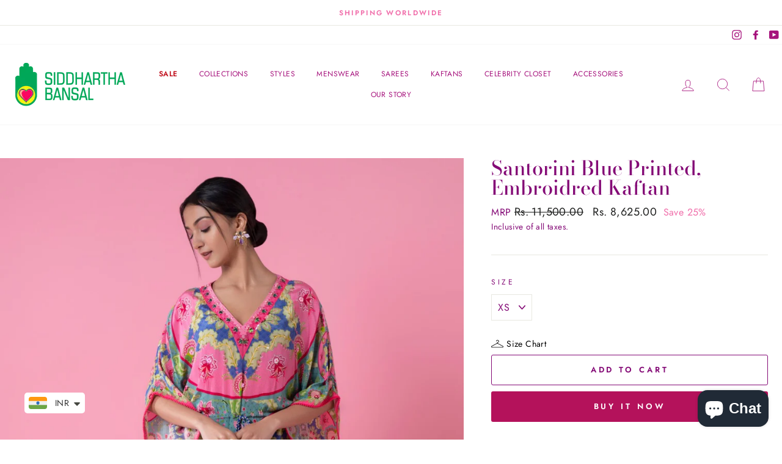

--- FILE ---
content_type: text/html; charset=utf-8
request_url: https://siddharthabansal.com/products/santorini-blue-printed-embroidred-kaftan
body_size: 40506
content:
<!doctype html>
<html class="no-js" lang="en">
<head>
<script>
window.KiwiSizing = window.KiwiSizing === undefined ? {} : window.KiwiSizing;
KiwiSizing.shop = "siddharthabansal.myshopify.com";


KiwiSizing.data = {
  collections: "263169867909,268879396997,268292391045,268795314309,276623458437",
  tags: "KAFTANS",
  product: "6800192733317",
  vendor: "Siddhartha Bansal",
  type: "",
  title: "Santorini Blue Printed, Embroidred Kaftan",
  images: ["\/\/siddharthabansal.com\/cdn\/shop\/files\/BT-KF-027E-1_Large_9879b73f-db1a-4c5e-b287-15f3124e4c54.jpg?v=1747824824","\/\/siddharthabansal.com\/cdn\/shop\/files\/BT-KF-027E-3_Large_48528d88-4d9c-4414-a0f0-72c7a1550c7d.jpg?v=1747824824","\/\/siddharthabansal.com\/cdn\/shop\/files\/BT-KF-027E-2_Large_722ec925-f090-4e8d-8de1-d93f2bb029d2.jpg?v=1747824825"],
  options: [{"name":"Size","position":1,"values":["XS","S","M","L","XL","2XL","3XL","4XL","5XL","6XL"]}],
  variants: [{"id":40143559983237,"title":"XS","option1":"XS","option2":null,"option3":null,"sku":"BT-KF-027E","requires_shipping":true,"taxable":true,"featured_image":null,"available":true,"name":"Santorini Blue Printed, Embroidred Kaftan - XS","public_title":"XS","options":["XS"],"price":862500,"weight":0,"compare_at_price":1150000,"inventory_management":"shopify","barcode":null,"requires_selling_plan":false,"selling_plan_allocations":[]},{"id":40143560016005,"title":"S","option1":"S","option2":null,"option3":null,"sku":"BT-KF-027E","requires_shipping":true,"taxable":true,"featured_image":null,"available":true,"name":"Santorini Blue Printed, Embroidred Kaftan - S","public_title":"S","options":["S"],"price":862500,"weight":0,"compare_at_price":1150000,"inventory_management":"shopify","barcode":null,"requires_selling_plan":false,"selling_plan_allocations":[]},{"id":40143560048773,"title":"M","option1":"M","option2":null,"option3":null,"sku":"BT-KF-027E","requires_shipping":true,"taxable":true,"featured_image":null,"available":true,"name":"Santorini Blue Printed, Embroidred Kaftan - M","public_title":"M","options":["M"],"price":862500,"weight":0,"compare_at_price":1150000,"inventory_management":"shopify","barcode":null,"requires_selling_plan":false,"selling_plan_allocations":[]},{"id":40143560081541,"title":"L","option1":"L","option2":null,"option3":null,"sku":"BT-KF-027E","requires_shipping":true,"taxable":true,"featured_image":null,"available":true,"name":"Santorini Blue Printed, Embroidred Kaftan - L","public_title":"L","options":["L"],"price":862500,"weight":0,"compare_at_price":1150000,"inventory_management":"shopify","barcode":null,"requires_selling_plan":false,"selling_plan_allocations":[]},{"id":40143560114309,"title":"XL","option1":"XL","option2":null,"option3":null,"sku":"BT-KF-027E","requires_shipping":true,"taxable":true,"featured_image":null,"available":true,"name":"Santorini Blue Printed, Embroidred Kaftan - XL","public_title":"XL","options":["XL"],"price":862500,"weight":0,"compare_at_price":1150000,"inventory_management":"shopify","barcode":null,"requires_selling_plan":false,"selling_plan_allocations":[]},{"id":40281230999685,"title":"2XL","option1":"2XL","option2":null,"option3":null,"sku":"BT-KF-027E","requires_shipping":true,"taxable":true,"featured_image":null,"available":true,"name":"Santorini Blue Printed, Embroidred Kaftan - 2XL","public_title":"2XL","options":["2XL"],"price":1150000,"weight":0,"compare_at_price":null,"inventory_management":"shopify","barcode":null,"requires_selling_plan":false,"selling_plan_allocations":[]},{"id":40143560179845,"title":"3XL","option1":"3XL","option2":null,"option3":null,"sku":"BT-KF-027E","requires_shipping":true,"taxable":true,"featured_image":null,"available":true,"name":"Santorini Blue Printed, Embroidred Kaftan - 3XL","public_title":"3XL","options":["3XL"],"price":1150000,"weight":0,"compare_at_price":null,"inventory_management":"shopify","barcode":null,"requires_selling_plan":false,"selling_plan_allocations":[]},{"id":40143560212613,"title":"4XL","option1":"4XL","option2":null,"option3":null,"sku":"BT-KF-027E","requires_shipping":true,"taxable":true,"featured_image":null,"available":true,"name":"Santorini Blue Printed, Embroidred Kaftan - 4XL","public_title":"4XL","options":["4XL"],"price":1380000,"weight":0,"compare_at_price":null,"inventory_management":"shopify","barcode":null,"requires_selling_plan":false,"selling_plan_allocations":[]},{"id":40143560245381,"title":"5XL","option1":"5XL","option2":null,"option3":null,"sku":"BT-KF-027E","requires_shipping":true,"taxable":true,"featured_image":null,"available":true,"name":"Santorini Blue Printed, Embroidred Kaftan - 5XL","public_title":"5XL","options":["5XL"],"price":1380000,"weight":0,"compare_at_price":null,"inventory_management":"shopify","barcode":null,"requires_selling_plan":false,"selling_plan_allocations":[]},{"id":40143560278149,"title":"6XL","option1":"6XL","option2":null,"option3":null,"sku":"BT-KF-027E","requires_shipping":true,"taxable":true,"featured_image":null,"available":true,"name":"Santorini Blue Printed, Embroidred Kaftan - 6XL","public_title":"6XL","options":["6XL"],"price":1380000,"weight":0,"compare_at_price":null,"inventory_management":"shopify","barcode":null,"requires_selling_plan":false,"selling_plan_allocations":[]}],
};

</script>
  <meta charset="utf-8">
  <meta http-equiv="X-UA-Compatible" content="IE=edge,chrome=1">
  <meta name="viewport" content="width=device-width,initial-scale=1">
  <meta name="theme-color" content="#b4125b">
  <link rel="canonical" href="https://siddharthabansal.com/products/santorini-blue-printed-embroidred-kaftan"><link rel="shortcut icon" href="//siddharthabansal.com/cdn/shop/files/Untitled_Artwork_32x32.png?v=1674196455" type="image/png" />
  <title>Santorini Blue Printed, Embroidred Kaftan
&ndash; Siddhartha Bansal
</title><meta name="description" content="Santorini Blue Printed, Embroidered Kaftan With Pom Pom Lace Detailing Fabric- Pure Crepe *Return And Refund Policy:*We Take Great Pride In The Quality Of Our Products. However, For Sale Items, We Have A Strict Policy Of No Exchanges Or Returns Unless The Product Is Found To Be Defective Upon Arrival.*Defective Product"><meta property="og:site_name" content="Siddhartha Bansal">
  <meta property="og:url" content="https://siddharthabansal.com/products/santorini-blue-printed-embroidred-kaftan">
  <meta property="og:title" content="Santorini Blue Printed, Embroidred Kaftan">
  <meta property="og:type" content="product">
  <meta property="og:description" content="Santorini Blue Printed, Embroidered Kaftan With Pom Pom Lace Detailing Fabric- Pure Crepe *Return And Refund Policy:*We Take Great Pride In The Quality Of Our Products. However, For Sale Items, We Have A Strict Policy Of No Exchanges Or Returns Unless The Product Is Found To Be Defective Upon Arrival.*Defective Product"><meta property="og:image" content="http://siddharthabansal.com/cdn/shop/files/BT-KF-027E-1_Large_9879b73f-db1a-4c5e-b287-15f3124e4c54_1200x1200.jpg?v=1747824824"><meta property="og:image" content="http://siddharthabansal.com/cdn/shop/files/BT-KF-027E-3_Large_48528d88-4d9c-4414-a0f0-72c7a1550c7d_1200x1200.jpg?v=1747824824"><meta property="og:image" content="http://siddharthabansal.com/cdn/shop/files/BT-KF-027E-2_Large_722ec925-f090-4e8d-8de1-d93f2bb029d2_1200x1200.jpg?v=1747824825">
  <meta property="og:image:secure_url" content="https://siddharthabansal.com/cdn/shop/files/BT-KF-027E-1_Large_9879b73f-db1a-4c5e-b287-15f3124e4c54_1200x1200.jpg?v=1747824824"><meta property="og:image:secure_url" content="https://siddharthabansal.com/cdn/shop/files/BT-KF-027E-3_Large_48528d88-4d9c-4414-a0f0-72c7a1550c7d_1200x1200.jpg?v=1747824824"><meta property="og:image:secure_url" content="https://siddharthabansal.com/cdn/shop/files/BT-KF-027E-2_Large_722ec925-f090-4e8d-8de1-d93f2bb029d2_1200x1200.jpg?v=1747824825">
  <meta name="twitter:site" content="@">
  <meta name="twitter:card" content="summary_large_image">
  <meta name="twitter:title" content="Santorini Blue Printed, Embroidred Kaftan">
  <meta name="twitter:description" content="Santorini Blue Printed, Embroidered Kaftan With Pom Pom Lace Detailing Fabric- Pure Crepe *Return And Refund Policy:*We Take Great Pride In The Quality Of Our Products. However, For Sale Items, We Have A Strict Policy Of No Exchanges Or Returns Unless The Product Is Found To Be Defective Upon Arrival.*Defective Product">


  <style data-shopify>
  @font-face {
  font-family: "Bodoni Moda";
  font-weight: 500;
  font-style: normal;
  src: url("//siddharthabansal.com/cdn/fonts/bodoni_moda/bodonimoda_n5.36d0da1db617c453fb46e8089790ab6dc72c2356.woff2") format("woff2"),
       url("//siddharthabansal.com/cdn/fonts/bodoni_moda/bodonimoda_n5.40f612bab009769f87511096f185d9228ad3baa3.woff") format("woff");
}

  @font-face {
  font-family: Jost;
  font-weight: 400;
  font-style: normal;
  src: url("//siddharthabansal.com/cdn/fonts/jost/jost_n4.d47a1b6347ce4a4c9f437608011273009d91f2b7.woff2") format("woff2"),
       url("//siddharthabansal.com/cdn/fonts/jost/jost_n4.791c46290e672b3f85c3d1c651ef2efa3819eadd.woff") format("woff");
}


  @font-face {
  font-family: Jost;
  font-weight: 600;
  font-style: normal;
  src: url("//siddharthabansal.com/cdn/fonts/jost/jost_n6.ec1178db7a7515114a2d84e3dd680832b7af8b99.woff2") format("woff2"),
       url("//siddharthabansal.com/cdn/fonts/jost/jost_n6.b1178bb6bdd3979fef38e103a3816f6980aeaff9.woff") format("woff");
}

  @font-face {
  font-family: Jost;
  font-weight: 400;
  font-style: italic;
  src: url("//siddharthabansal.com/cdn/fonts/jost/jost_i4.b690098389649750ada222b9763d55796c5283a5.woff2") format("woff2"),
       url("//siddharthabansal.com/cdn/fonts/jost/jost_i4.fd766415a47e50b9e391ae7ec04e2ae25e7e28b0.woff") format("woff");
}

  @font-face {
  font-family: Jost;
  font-weight: 600;
  font-style: italic;
  src: url("//siddharthabansal.com/cdn/fonts/jost/jost_i6.9af7e5f39e3a108c08f24047a4276332d9d7b85e.woff2") format("woff2"),
       url("//siddharthabansal.com/cdn/fonts/jost/jost_i6.2bf310262638f998ed206777ce0b9a3b98b6fe92.woff") format("woff");
}

</style>

  <link href="//siddharthabansal.com/cdn/shop/t/24/assets/theme.scss.css?v=10272671610394441661759332515" rel="stylesheet" type="text/css" media="all" />

  <style data-shopify>
    .collection-item__title {
      font-size: 14.4px;
    }

    @media screen and (min-width: 769px) {
      .collection-item__title {
        font-size: 18px;
      }
    }
  </style>

  <script>
    document.documentElement.className = document.documentElement.className.replace('no-js', 'js');

    window.theme = window.theme || {};
    theme.routes = {
      cart: "/cart",
      cartAdd: "/cart/add",
      cartChange: "/cart/change"
    };
    theme.strings = {
      addToCart: "Add to cart",
      soldOut: "Sold Out",
      unavailable: "Unavailable",
      stockLabel: "Only [count] items in stock!",
      willNotShipUntil: "Will not ship until [date]",
      willBeInStockAfter: "Will be in stock after [date]",
      waitingForStock: "Inventory on the way",
      savePrice: "Save [saved_amount]",
      cartEmpty: "Your cart is currently empty.",
      cartTermsConfirmation: "You must agree with the terms and conditions of sales to check out"
    };
    theme.settings = {
      dynamicVariantsEnable: true,
      dynamicVariantType: "dropdown",
      cartType: "drawer",
      moneyFormat: "\u003cspan class=money\u003eRs. {{amount}}\u003c\/span\u003e",
      saveType: "percent",
      recentlyViewedEnabled: false,
      predictiveSearch: true,
      predictiveSearchType: "product,article,page",
      inventoryThreshold: 4,
      quickView: true,
      themeName: 'Impulse',
      themeVersion: "3.1.0"
    };
  </script>

  <link href="//siddharthabansal.com/cdn/shop/t/24/assets/v5.globo.filter.css?v=9306805489626945181742278244" rel="stylesheet" type="text/css" media="all" />
<script>window.moneyFormat = "<span class=money>Rs. {{amount}}</span>";
  window.GloboMoneyFormat = "<span class=money>Rs. {{amount}}</span>";
  window.shopCurrency = "INR";
  window.isMultiCurrency = false;
  window.assetsUrl = '//siddharthabansal.com/cdn/shop/t/24/assets/';
  window.filesUrl = '//siddharthabansal.com/cdn/shop/files/';
  var page_id = 0;
  var GloboFilterConfig = {
    api: {
      filterUrl: "https://filter-v1.globosoftware.net/filter",
      searchUrl: "https://filter-v1.globosoftware.net/search",
    },
    shop: {
      name: "Siddhartha Bansal",
      url: "https://siddharthabansal.com",
      domain: "siddharthabansal.myshopify.com",
      is_multicurrency: false,
      currency: "INR",
      cur_currency: "INR",
      cur_locale: "en",
      locale: "en",
      product_image: {width: 500, height: 500},
      no_image_url: "https://cdn.shopify.com/s/images/themes/product-1.png",
      themeStoreId: 857,
      swatches: [],
      translation: {"default":{"search":{"suggestions":"Suggestions","collections":"Collections","pages":"Pages","products":"Products","view_all":"Search for","not_found":"Sorry, nothing found for"},"filter":{"filter_by":"Filter By","clear_all":"Clear All","clear":"Clear","in_stock":"In Stock","out_of_stock":"Out of Stock","ready_to_ship":"Ready to ship"},"sort":{"sort_by":"Sort By","manually":"Featured","availability_in_stock_first":"Availability","best_selling":"Best Selling","alphabetically_a_z":"Alphabetically, A-Z","alphabetically_z_a":"Alphabetically, Z-A","price_low_to_high":"Price, low to high","price_high_to_low":"Price, high to low","date_new_to_old":"Date, new to old","date_old_to_new":"Date, old to new","sale_off":"% Sale off"},"product":{"add_to_cart":"Add to cart","unavailable":"Unavailable","sold_out":"Sold out","sale":"Sale","load_more":"Load more","limit":"Show"},"labels":{"collection":"Collection","product-type":"Product Type","price":"Price","percent-sale":"Percent Sale","ready-to-ship":"Ready To Ship","size":"Size"}}},
      redirects: null,
      images: ["password-page-background.jpg"],
      settings: {"color_body_bg":"#ffffff","color_body_text":"#840a76","color_price":"#1c1d1c","color_savings_text":"#f06eaa","color_borders":"#e8e8e1","color_button":"#b4125b","color_button_text":"#fff","color_sale_tag":"#f06eaa","color_cart_dot":"#f06eaa","color_small_image_bg":"#ffffff","color_large_image_bg":"#ffffff","color_header":"#fff","color_header_text":"#a6127c","color_announcement":"#ffffff","color_announcement_text":"#f06eaa","color_footer":"#ffffff","color_footer_text":"#1c1d1d","color_drawer_background":"#ffffff","color_drawer_text":"#a6127c","color_drawer_border":"#e8e8e1","color_drawer_button":"#111111","color_drawer_button_text":"#ffffff","color_modal_overlays":"#f06eaa","color_image_text":"#fff","color_image_overlay":"#000000","color_image_overlay_opacity":0,"color_image_overlay_text_shadow":20,"type_header_font_family":{"error":"json not allowed for this object"},"type_header_spacing":"0","type_header_base_size":38,"type_header_line_height":1,"type_header_capitalize":false,"type_headers_align_text":true,"type_base_font_family":{"error":"json not allowed for this object"},"type_base_spacing":"25","type_base_size":16,"type_base_line_height":1.6,"type_body_align_text":true,"type_navigation_style":"body","type_navigation_size":12,"type_navigation_capitalize":false,"type_product_style":"body","type_product_capitalize":false,"type_collection_font":"body","type_collection_size":18,"button_style":"round-slight","icon_weight":"2px","icon_linecaps":"miter","vendor_enable":false,"sku_enable":false,"quantity_enable":false,"variant_labels_enable":true,"variant_type":"dropdown","enable_payment_button":true,"inventory_enable":true,"inventory_threshold":4,"inventory_transfers_enable":false,"product_save_amount":true,"product_save_type":"percent","product_zoom_enable":true,"quick_shop_enable":true,"quick_shop_text":"Quick view","product_grid_image_size":"portrait","product_hover_image":true,"product_color_swatches":true,"collection_color_swatches":true,"swatch_style":"round","trust_image":null,"product_content_1":"","product_content_collapse_1":true,"product_content_2":"","product_content_collapse_2":true,"product_content_3":"","product_content_collapse_3":true,"product_contact":true,"product_contact_title":"Need Out of Stock\/ Custom Size?","product_contact_show_phone":true,"enable_product_reviews":false,"reviews_layout":"expandable","collection_grid_style":"below","collection_grid_shape":"square","collection_grid_image":"collection","collection_grid_text_align":"center","collection_grid_tint":"#000000","collection_grid_opacity":0,"collection_grid_gutter":false,"cart_type":"drawer","cart_icon":"bag","cart_additional_buttons":false,"cart_notes_enable":false,"cart_terms_conditions_enable":false,"cart_terms_conditions_link":null,"social_facebook_link":"https:\/\/www.facebook.com\/siddharthabansal.studio","social_twitter_link":"","social_pinterest_link":"","social_instagram_link":"https:\/\/www.instagram.com\/siddharthabansal_\/","social_snapchat_link":"","social_tiktok_link":"","social_tumblr_link":"","social_linkedin_link":"","social_youtube_link":"https:\/\/www.youtube.com\/channel\/UCZI-XzOigVN_WlnaZhIdf-g\/featured","social_vimeo_link":"","share_facebook":true,"share_twitter":true,"share_pinterest":true,"homepage_social_image":null,"favicon":"\/\/siddharthabansal.com\/cdn\/shop\/files\/Untitled_Artwork.png?v=1674196455","search_enable":true,"search_type":"product,article,page","predictive_search_enabled":true,"predictive_search_show_vendor":false,"predictive_search_show_price":false,"predictive_image_size":"square","show_breadcrumbs":false,"checkout_header_image":null,"checkout_logo_image":"\/\/siddharthabansal.com\/cdn\/shop\/files\/final_Siddhartha_Bansal_logo.png?v=1613789013","checkout_logo_position":"left","checkout_logo_size":"medium","checkout_body_background_image":null,"checkout_body_background_color":"#fff","checkout_input_background_color_mode":"white","checkout_sidebar_background_image":null,"checkout_sidebar_background_color":"#fafafa","checkout_heading_font":"-apple-system, BlinkMacSystemFont, 'Segoe UI', Roboto, Helvetica, Arial, sans-serif, 'Apple Color Emoji', 'Segoe UI Emoji', 'Segoe UI Symbol'","checkout_body_font":"-apple-system, BlinkMacSystemFont, 'Segoe UI', Roboto, Helvetica, Arial, sans-serif, 'Apple Color Emoji', 'Segoe UI Emoji', 'Segoe UI Symbol'","checkout_accent_color":"#111111","checkout_button_color":"#111111","checkout_error_color":"#ff6d6d","breadcrumb":false,"customer_layout":"customer_area"},
    },
    filter: {
      id: {"default":22800}[page_id] || {"default":22800}['default'] || 0,
      layout: 1,
      showCount: 1,
      isLoadMore: 1
    },
    collection: {
      id: 0,
      handle: '',
      sort: null,
      tags: null,
      vendor: null,
      type: null,
      term: null,
      limit: 12,
      products_count: 0
    },
    customer: false,
    selector: {
      sortBy: '.collection-sorting',
      pagination: '.pagination:first, .paginate:first, .pagination-custom:first, #pagination:first, #gf_pagination_wrap',
      products: '.grid.grid-collage'
    }
  };
</script>
<script id="gspfFilterTree"   type="template/html">
<span onclick="globofilter.toggleCanvas()" class="gf-close-canvas"></span>
<div class="gf-filter-contents">
  {% if has_filter %}
  <div class="gf-selection-wrapper">
    <div class="gf-block-title">
      <h3><span translatable>{{ translation.filter.filter_by | default: "Filter by"}}</span></h3>
      <a translatable href="javascript:;" onclick="clearAllFilter()" class="gf-refine-toggle">{{ translation.filter.clear_all | default: "Clear all"}}</a>
    </div>
    <div class="gf-block-content globo-selected-items">
      {% for filter in filters %}
        {% if filter.is_selected %}
          {% if filter.style == 'Slider' %}
            <div class="selected-item gf-option-label">
              <a href="javascript:;" onclick="removeFilter({{filter.id}})">
                <span translatable class="selected-item">
                  {% if translation.labels and translation.labels[filter.id] %}{{translation.labels[filter.id]}}{% else %}{{filter.label}}{% endif %}
                  <strong>
                    {% if filter.attribute == 'Price' %}
                      <span class="money">{{filter.values.min | times: 100 | money}}</span> - <span class="money">{{filter.values.max | times: 100 | money}}</span>
                    {% else %}
                      {{filter.values.min}} % - {{filter.values.max}} %
                    {% endif %}
                  </strong>
                </span>
                <span class="gf-clear"></span>
              </a>
            </div>
          {% else %}
            {% for value in filter.values %}
              {% if value.selected %}
                {% if filter.attribute == 'Ready to ship' %}
                  {% assign value_label = translation.filter.ready_to_ship | default: "Ready to ship" %}
                {% elsif filter.attribute == 'Availability' %}
                  {% if value.value == 1 %}
                    {% assign value_label = translation.filter.in_stock | default: "In Stock" %}
                  {% elsif value.value == 0 %}
                    {% assign value_label = translation.filter.out_of_stock | default: "Out of Stock" %}
                  {% endif %}
                {% else %}
                  {% assign value_label = value.label %}
                {% endif %}
                <div class="selected-item gf-option-label">
                  <a href="javascript:;" onclick="removeFilterValue({{filter.id}},'{{value.value | replace:"'", "\'" | escape_once}}')">
                    <span class="selected-item"><span translatable>{% if translation.labels and translation.labels[filter.id] %}{{translation.labels[filter.id]}}{% else %}{{filter.label}}{% endif %}</span><strong{% unless filter.attribute == 'Vendor' %} translatable{% endunless %}>{{value_label}}</strong></span><span class="gf-clear"></span>
                  </a>
                </div>
              {% endif %}
            {% endfor %}
          {% endif %}
        {% endif %}
      {% endfor %}
    </div>
  </div>
  {% endif %}
  {% if filters %}
    {% for filter in filters %}
    <div data-filter-type="{{filter.attribute | replace: 'option:', ''}}" data-filter-id="{{filter.id}}" class="gf-option-block {{filter.class}}{% if filter.is_collapse %} is-collapsed{% endif %}">
      <div class="gf-block-title">
        <h3><span translatable>{% if translation.labels and translation.labels[filter.id] %}{{translation.labels[filter.id]}}{% else %}{{filter.label}}{% endif %}</span></h3>
        {% if filter.help %}
        <span class="gf-tooltip-trigger" aria-hidden="true">?</span>
        <div class="gf-tooltip"><div class="gf-tooltip-content" translatable>{{filter.help | newline_to_br}}</div></div>
        {% endif %}
        {% if filter.is_selected %}
        <a translatable href="javascript:;" class="gf-clear" onclick="removeFilter({{filter.id}})">{{ translation.filter.clear | default: "Clear"}}</a>
        {% endif %}
      </div>
      <div class="gf-block-content">
        {% if filter.searchable and filter.style != 'Slider' %}<input type="text" value="" onkeyup="globofilter.searchValues(this);" class="gf-search">{% endif %}
        {% assign values_count = filter.values | size %}
        <div class="gf-scroll {% if filter.style != 'Slider' and values_count > 10 %}gf-block-scroll{% endif %}">
          {% if filter.style == 'Slider' %}
          <div class="gf-range-inputs">
            <input class="gf-range-min" id="min-{{filter.id}}" value="{{filter.values.min}}" type="text">
            <span class="gf-range-split"> - </span>
            <input class="gf-range-max" id="max-{{filter.id}}" value="{{filter.values.max}}" type="text">
            <input class="gf-inputs" value="{{filter.values.min}}:{{filter.values.max}}" id="ranger-{{filter.id}}" name="filter[{{filter.id}}][]" type="hidden">
          </div>
          <div class="gf-range-slider" data-min="{{filter.ranges.min}}" data-max="{{filter.ranges.max}}" data-id="{{filter.id}}" data-attribute="{{filter.id}}" id="slider-{{filter.id}}"></div>
          {% else %}
          <ul class="gf-option-box">
            {% if filter.attribute == 'Collection' %}
              {% assign collection_id = 0 %}
              {% if filter.tree %}
                {% for node in filter.tree %}
                  <li>
                    <div>
                    {% if filter.style == 'Checkbox' %}
                      <a translatable{% if node.selected or node.value == collection_id %} class="checked"{% endif %} onclick="toggleCheckboxFilter({{filter.id}},'{{node.value}}')" href="javascript:;" title="{{node.label | escape_once}}">{{node.label}} ({{node.count}})</a>
                    {% elsif filter.style == 'Radio' %}
                      <a translatable{% if node.selected or node.value == collection_id %} class="checked"{% endif %} onclick="toggleRadioFilter({{filter.id}},'{{node.value}}')" href="javascript:;" title="{{node.label | escape_once}}">{{node.label}} ({{node.count}})</a>
                    {% endif %}
                    {% if node.children %}<span></span>{% endif %}
                    </div>
                    {% if node.children %}
                    <ul>
                      {% for child in node.children %}
                        <li>
                          <div>
                          {% if filter.style == 'Checkbox' %}
                            <a translatable{% if child.selected or child.value == collection_id %} class="checked"{% endif %} onclick="toggleCheckboxFilter({{filter.id}},'{{child.value | replace:"'", "\'" | escape_once}}')" href="javascript:;" title="{{child.label | escape_once}}">{{child.label}} ({{child.count}})</a>
                          {% elsif filter.style == 'Radio' %}
                            <a translatable{% if child.selected or child.value == collection_id %} class="checked"{% endif %} onclick="toggleRadioFilter({{filter.id}},'{{child.value | replace:"'", "\'" | escape_once}}')" href="javascript:;" title="{{child.label | escape_once}}">{{child.label}} ({{child.count}})</a>
                          {% endif %}
                          {% if child.children %}<span></span>{% endif %}
                          </div>
                          {% if child.children %}
                            <ul>
                              {% for child2 in child.children %}
                                <li>
                                  {% if filter.style == 'Checkbox' %}
                                    <a translatable{% if child2.selected or child2.value == collection_id %} class="checked"{% endif %} onclick="toggleCheckboxFilter({{filter.id}},'{{child2.value | replace:"'", "\'" | escape_once}}')" href="javascript:;" title="{{child2.label | escape_once}}">{{child2.label}} ({{child2.count}})</a>
                                  {% elsif filter.style == 'Radio' %}
                                    <a translatable{% if child2.selected or child2.value == collection_id %} class="checked"{% endif %} onclick="toggleRadioFilter({{filter.id}},'{{child2.value | replace:"'", "\'" | escape_once}}')" href="javascript:;" title="{{child2.label | escape_once}}">{{child2.label}} ({{child2.count}})</a>
                                  {% endif %}
                                </li>
                              {% endfor %}
                            </ul>
                          {% endif %}
                        </li>
                      {% endfor %}
                    </ul>
                    {% endif %}
                  </li>
                {% endfor %}
              {% else %}
                {% for value in filter.values %}
                <li>
                  <div>
                  {% if filter.style == 'Checkbox' %}
                    <a translatable{% if value.selected or value.value == collection_id %} class="checked"{% endif %} onclick="toggleCheckboxFilter({{filter.id}},'{{value.value | replace:"'", "\'" | escape_once}}')" href="javascript:;" title="{{value.label | escape_once}}">{{value.label}} ({{value.count}})</a>
                  {% elsif filter.style == 'Radio' %}
                    <a translatable{% if value.selected or value.value == collection_id %} class="checked"{% endif %} onclick="toggleRadioFilter({{filter.id}},'{{value.value | replace:"'", "\'" | escape_once}}')" href="javascript:;" title="{{value.label | escape_once}}">{{value.label}} ({{value.count}})</a>
                  {% endif %}
                  </div>
                </li>
                {% endfor %}
              {% endif %}
            {% else %}
              {% for value in filter.values %}
                {% if filter.attribute == 'Ready to ship' %}
                  {% assign value_label = translation.filter.ready_to_ship | default: "Ready to ship" %}
                {% elsif filter.attribute == 'Availability' %}
                  {% if value.value == 1 %}
                    {% assign value_label = translation.filter.in_stock | default: "In Stock" %}
                  {% elsif value.value == 0 %}
                    {% assign value_label = translation.filter.out_of_stock | default: "Out of Stock" %}
                  {% endif %}
                {% else %}
                  {% assign value_label = value.label %}
                {% endif %}
                {% if filter.style == 'Checkbox' %}
                  <li>
                    <a{% unless filter.attribute == 'Vendor' %} translatable{% endunless %}{% if value.selected %} class="checked"{% endif %} onclick="toggleCheckboxFilter({{filter.id}},'{{value.value | replace:"'", "\'" | escape_once}}')" href="javascript:;" title="{{value_label | escape_once}}">{{value_label}} ({{value.count}})</a></li>
                {% elsif filter.style == 'Radio' %}
                  <li>
                    <a{% unless filter.attribute == 'Vendor' %} translatable{% endunless %}{% if value.selected %} class="checked"{% endif %} onclick="toggleRadioFilter({{filter.id}},'{{value.value | replace:"'", "\'" | escape_once}}')" href="javascript:;" title="{{value_label | escape_once}}">{{value_label}} ({{value.count}})</a></li>
                {% elsif filter.style contains 'Swatch' %}
                  {% assign attribute = filter.attribute | replace: 'option:', '' | downcase %}
                  {% assign value_handle = value.value | downcase %}
                  <li>
                    <a translatable{% if value.selected %} class="checked"{% endif %} onclick="toggleCheckboxFilter({{filter.id}},'{{value.value | replace:"'", "\'" | escape_once}}')" href="javascript:;" title="{{value.label | escape_once}}">
                      {% if swatches[attribute] and swatches[attribute][value_handle] %}
                        {% if swatches[attribute][value_handle].mode == 1 %}
                          <span class="gf-option-one-color" style="background-color:{{ swatches[attribute][value_handle].color_1 }}"></span>{% if filter.style contains 'Swatch - Text' %} {{value.label}}{% endif %}
                        {% elsif swatches[attribute][value_handle].mode == 2 %}
                          <span class="gf-option-two-color" style="background-color:{{ swatches[attribute][value_handle].color_1 }}"><span class="bottom-color" style="border-bottom-color:{{ swatches[attribute][value_handle].color_2 }}"></span></span>{% if filter.style contains 'Swatch - Text' %} {{value.label}}{% endif %}
                        {% elsif swatches[attribute][value_handle].mode == 3 %}
                          <span class="gf-swatch-image" style="background-color: {{ value.value | replace:"'", "\'" | escape_once }}; background-image: url('{{ swatches[attribute][value_handle].image }}')"></span>{% if filter.style contains 'Swatch - Text' %} {{value.label}}{% endif %}
                        {% endif %}
                      {% else %}
                        {% assign value_handle = value.value | handle %}
                        {% assign value_jpg    = value_handle | append: '.jpg' %}
                        {% assign value_png    = value_handle | append: '.png' %}
                        {% assign value_jpeg   = value_handle | append: '.jpeg' %}
                        <span class="gf-swatch-image" style="background-color: {{ value.value | replace:"'", "\'" | escape_once }};
                          {% if images contains value_jpg %}
                          background-image: url('{{ value_jpg | asset_img_url: '50x' | prepend: 'https:' }}')
                          {% elsif images contains value_png %}
                          background-image: url('{{ value_png | asset_img_url: '50x' | prepend: 'https:' }}')
                          {% elsif images contains value_jpeg %}
                          background-image: url('{{ value_jpeg | asset_img_url: '50x' | prepend: 'https:' }}')
                          {% endif %}
                          "></span>{% if filter.style contains 'Swatch - Text' %} {{value.label}}{% endif %}
                      {% endif %}
                    </a>
                  </li>
                {% endif %}
              {% endfor %}
            {% endif %}
          </ul>
          {% endif %}
        </div>
      </div>
    </div>
    {% endfor %}
  {% endif %}
</div>

</script>
<script id="gspfFilterSort"   type="template/html">
<div class="gf-sort-wrap">
  <h3 href="javascript:void(0)" class="gf-refine-toggle-mobile" tabindex="0">
    <span onclick="globofilter.toggleCanvas()"><i class="fa fa-tasks" aria-hidden="true"></i> {{translation.filter.filter_by | default: "Filter by"}}</span>
    <a onclick="clearAllFilter()" href="javascript:;" class="gf-refine-toggle visible-xs">{{translation.filter.clear_all | default: "Clear all"}}</a>
  </h3>
    <div class="sort-by">
    <label for="changeSortBy" class="sort-by-toggle" role="button" tabindex="0" aria-expanded="false">{{translation.sort.sort_by | default: "Sort by"}}</label>
    <select id="changeSortBy" class="sortby-select" onchange="changeSortBy(this.value); return false;">
            <option value="best-selling">{{translation.sort.best_selling | default: "Best Selling"}}</option>      <option value="manual">{{translation.sort.manually | default: "Featured"}}</option>            <option value="title-ascending">{{translation.sort.alphabetically_a_z | default: "Alphabetically, A-Z"}}</option>      <option value="title-descending">{{translation.sort.alphabetically_z_a | default: "Alphabetically, Z-A"}}</option>      <option value="price-ascending">{{translation.sort.price_low_to_high | default: "Price, low to high"}}</option>      <option value="price-descending">{{translation.sort.price_high_to_low | default: "Price, high to low"}}</option>      <option value="created-descending">{{translation.sort.date_new_to_old | default: "Date, new to old"}}</option>      <option value="created-ascending">{{translation.sort.date_old_to_new | default: "Date, old to new"}}</option>      <option value="sale-descending">{{translation.sort.sale_off | default: "% Sale off"}}</option>    </select>
  </div>
          <div class="sort-by limit-by">
    <label for="setLimit" class="sort-by-toggle" role="button" tabindex="0" aria-expanded="false">{{translation.product.limit | default: "Show"}}</label>
    <select id="setLimit" class="sortby-select" onchange="setLimit(this.value); return false;">
      <option selected value="12">12</option><option  value="24">24</option><option  value="48">48</option>    </select>
  </div>
    </div>

</script>
<script id="gspfProduct"      type="template/html">
  {% assign root_url = "" %}
  {% assign currencyFormat = "\u003cspan class=money\u003eRs. {{amount}}\u003c\/span\u003e" %}
  {% assign swatch_options = '' | downcase | replace: ', ', ',' | split: ","  %}
  {% assign image_options  = '' | downcase | replace: ', ', ',' | split: ","  %}
  {% assign text_options   = '' | downcase | replace: ', ', ',' | split: ","  %}
  {% assign show_selected_variant_info = false %}

  {% assign image_size     = '500x500' %}
  {% assign images_count   = product.images | size %}
  {% assign variants_count = product.variants | size %}
  {% assign options_count  = product.options | size %}
  {% assign no_image = 'https://cdn.shopify.com/s/images/themes/product-1.png' %}

  {% assign featured_image            = product.featured_image %}
  {% assign product_price             = product.price %}
  {% assign product_compare_at_price  = product.compare_at_price %}
  {% assign second_image_index        = 2 %}
  {% assign selected_or_first_available_variant = product.selected_or_first_available_variant %}

  {% if show_selected_variant_info and product.selected_variant %}
    {% assign selected_or_first_available_variant = product.selected_variant %}
    {% assign product_price             = selected_or_first_available_variant.price %}
    {% assign product_compare_at_price  = selected_or_first_available_variant.compare_at_price %}
    {% if selected_or_first_available_variant.image %}
      {% assign featured_image  = selected_or_first_available_variant.image %}
    {% endif %}
    {% for image in product.images %}
      {% if image.id == featured_image.id %}
        {% if forloop.index == images_count %}
          {% assign second_image_index = 1 %}
        {% else %}
          {% assign second_image_index = forloop.index | plus: 1 %}
        {% endif %}
      {% endif %}
    {% endfor %}
  {% endif %}

            {% assign sale                      = 'Sale' %}
      {% assign sold_out_label            = 'Sold Out' %}

      {% assign quick_shop_enable         = true %}
      {% assign product_grid_image_size   = 'portrait' %}
      {% assign quick_shop_text           = 'Quick view' %}
      {% assign product_hover_image       = true %}
      {% assign collection_color_swatches = true %}
      {% assign vendor_enable             = false %}
      {% assign type_product_style        = body %}
      {% assign enable_product_reviews    = false %}

      {% assign on_sale = false %}
      {% if product_compare_at_price > product_price %}
        {% assign on_sale = true %}
      {% endif %}

      {% assign sold_out = true %}
      {% if product.available %}
        {% assign sold_out = false %}
      {% endif %}

      {% assign product_tags = product.tags | join: ',' %}
      {% assign has_custom_label = false %}
      {% if product_tags contains '_label_' %}
        {% for tag in product.tags %}
          {% if tag contains '_label_' %}
            {% assign tag_starts_with = tag | slice: 0 %}
            {% if tag_starts_with == '_' %}
              {% assign has_custom_label = true %}
              {% assign custom_label = tag | replace: '_label_', '' %}
            {% endif %}
          {% endif %}
        {% endfor %}
      {% endif %}

      <div class="grid__item grid-product spf-col-xl-3 spf-col-lg-3 spf-col-md-6 spf-col-sm-6 spf-col-6{% if quick_shop_enable and sold_out == false %} grid-product__has-quick-shop{% endif %}">
        <div class="grid-product__content">
          {% if has_custom_label %}
            <div translatable class="grid-product__tag grid-product__tag--custom">{{ custom_label }}</div>
          {% else %}
            {% if sold_out %}
              <div translatable class="grid-product__tag">{{ sold_out_label }}</div>
            {% endif %}
            {% if on_sale and sold_out == false %}
              <div translatable class="grid-product__tag grid-product__tag--sale">{{ sale }}</div>
            {% endif %}
          {% endif %}

          {% assign fixed_aspect_ratio = false %}
          {% unless product_grid_image_size == 'natural' %}
            {% assign fixed_aspect_ratio = true %}
          {% endunless %}

          {% assign maxwidth = featured_image.width %}
          {% assign image_ratio =  1 | divided_by: featured_image.aspect_ratio | times: 100 %}

          <a href="{{ root_url }}{{ product.url }}" class="grid-product__link {% if sold_out %} grid-product__link--disabled{% endif %}">
            <div class="grid-product__image-mask">
              {% if quick_shop_enable and sold_out == false %}
                <div onclick="globofilter.quickView('{{ root_url }}{{ product.url }}'); return false;" class="quick-product__btn js-modal-open-quick-modal-{{ product.id }} small--hide" data-product-id="{{ product.id }}">
                  <span translatable class="quick-product__label">{{ quick_shop_text }}</span>
                </div>
              {% endif %}
              {% if fixed_aspect_ratio %}
                <div class="grid__image-ratio grid__image-ratio--{{ product_grid_image_size }} lazyloaded" style="background-image: url({{ featured_image.src | img_url: image_size }})"></div>
              {% else %}
                <div class="image-wrap" style="height: 0; padding-bottom: {{ image_ratio }}%;">
                  <img
                    role="presentation"
                    class="gflazyload grid-product__image"
                    srcset="[data-uri]"
                    src="{{featured_image.src | img_url: image_size}}"
                    data-src="{{ featured_image.src | img_lazyload_url }}"
                    data-sizes="auto"
                    data-aspectratio="{{featured_image.aspect_ratio}}"
                    data-parent-fit="contain"
                    alt="{{featured_image.alt | escape}}"
                  />
                </div>
              {% endif %}

              {% unless sold_out %}
                {% if product_hover_image and images_count > 1 %}
                  <div class="grid-product__secondary-image small--hide gflazyload" style="background-image: url('{{ product.images[1].src | img_url: image_size }}')" data-sizes="auto"></div>
                {% endif %}
              {% endunless %}

              {% if collection_color_swatches %}
                {% for option in product.options %}
                  {% assign option_name = option.name | downcase %}
                  {% if option_name contains 'color' or option_name contains 'colour' %}
                    {% assign optionIndex = "option" | append: forloop.index %}
                    {% assign values = '' %}
                    {% for variant in product.variants %}
                      {% assign value = variant[optionIndex] %}
                      {% unless values contains value %}
                        {% assign values = values | join: ',' %}
                        {% assign values = values | append: ',' | append: value %}
                        {% assign values = values | split: ',' %}
                        {% if variant.image %}
                          <div class="grid-product__color-image grid-product__color-image--{{ variant.id }} small--hide"></div>
                        {% endif %}
                      {% endunless %}
                    {% endfor %}
                  {% endif %}
                {% endfor %}
              {% endif %}
            </div>

            <div class="grid-product__meta">
              <div translatable class="grid-product__title grid-product__title--{{ type_product_style }}">{{ product.title }}</div>
              {% if vendor_enable %}
                <div class="grid-product__vendor">{{ product.vendor }}</div>
              {% endif %}
              <div class="grid-product__price">
                {% if on_sale %}
                  <span class="grid-product__price--original">{{ product_compare_at_price | money }}</span>
                {% endif %}
                {% if product.price_varies %}
                  {% assign price = product.price_min | money %}
                  from {{ price }}
                {% else %}
                  {{ product.price  | money }}                  {% if on_sale %}
                    {% if product_save_amount %}
                      {% capture saved_amount %}{{ product_compare_at_price | minus: product_price | money }}{% endcapture %}
                      <span translatable class="grid-product__price--savings">Save {{ saved_amount }}</span>
                    {% endif %}
                  {% endif %}
                {% endif %}
              </div>
              {% if enable_product_reviews %}<span class="shopify-product-reviews-badge" data-id="{{ product.id }}"></span>{% endif %}
            </div>
          </a>
        </div>

        {% if collection_color_swatches %}
          {% assign swatch_file_extension = 'png' %}
          {% for option in product.options %}
            {% assign option_name = option.name | downcase %}
            {% assign color_count = option.values | size %}
            {% if option_name contains 'color' or option_name contains 'colour' and color_count > 1 %}
              {% assign optionIndex = "option" | append: forloop.index %}
              {% assign values = '' %}
              <div class="grid-product__colors grid-product__colors--{{ product.id }}">
                {% for variant in product.variants %}
                  {% assign value = variant[optionIndex] %}
                  {% unless values contains value %}
                    {% assign values = values | join: ',' %}
                    {% assign values = values | append: ',' | append: value %}
                    {% assign values = values | split: ',' %}
                    {% assign color_image = value | handle | append: '.' | append: swatch_file_extension | asset_img_url: '50x' | prepend: 'https:' | split: '?' | first %}
                    {% assign color_swatch_fallback = value | split: ' ' | last | handle %}
                    {% assign color_count = color_count | plus: 1 %}
                    <a href="{{ root_url }}{{ product.url }}?variant={{variant.id}}" class="color-swatch{% if variant.image %} color-swatch--with-image{% endif %}" {% if variant.image %} data-variant-id="{{ variant.id }}" data-variant-image="{{ variant.image.src | img_url: '400x' }}"{% endif %}>
                      <span class="color-swatch--icon color-swatch--{{ value | handle }}" style="background-image: url('{{ color_image }}'); background-color: {{ color_swatch_fallback }};"></span>
                    </a>
                  {% endunless %}
                 {% endfor %}
              </div>
            {% endif %}
          {% endfor %}
        {% endif %}
      </div>
      
</script>
<script id="gspfNoResults"    type="template/html">
  <div class="spf-col-xl-12 spf-col-lg-12 spf-col-md-12 spf-col-sm-12">
    {% if translation.product.no_results %}
      {{translation.product.no_results}}
    {% else %}
      No products found
    {% endif %}
  </div>

</script>
<script id="gspfPagination"   type="template/html"><svg class="lds-spinner" width="60px" height="60px" xmlns="http://www.w3.org/2000/svg" xmlns:xlink="http://www.w3.org/1999/xlink" viewBox="0 0 100 100" preserveAspectRatio="xMidYMid" style="background: none;"><g transform="rotate(0 50 50)"><rect x="47" y="24" rx="9.4" ry="4.8" width="6" height="12" fill="#000"><animate attributeName="opacity" values="1;0" keyTimes="0;1" dur="1s" begin="-0.9166666666666666s" repeatCount="indefinite"></animate></rect></g><g transform="rotate(30 50 50)"><rect x="47" y="24" rx="9.4" ry="4.8" width="6" height="12" fill="#000"><animate attributeName="opacity" values="1;0" keyTimes="0;1" dur="1s" begin="-0.8333333333333334s" repeatCount="indefinite"></animate></rect></g><g transform="rotate(60 50 50)"><rect x="47" y="24" rx="9.4" ry="4.8" width="6" height="12" fill="#000"><animate attributeName="opacity" values="1;0" keyTimes="0;1" dur="1s" begin="-0.75s" repeatCount="indefinite"></animate></rect></g><g transform="rotate(90 50 50)"><rect x="47" y="24" rx="9.4" ry="4.8" width="6" height="12" fill="#000"><animate attributeName="opacity" values="1;0" keyTimes="0;1" dur="1s" begin="-0.6666666666666666s" repeatCount="indefinite"></animate></rect></g><g transform="rotate(120 50 50)"><rect x="47" y="24" rx="9.4" ry="4.8" width="6" height="12" fill="#000"><animate attributeName="opacity" values="1;0" keyTimes="0;1" dur="1s" begin="-0.5833333333333334s" repeatCount="indefinite"></animate></rect></g><g transform="rotate(150 50 50)"><rect x="47" y="24" rx="9.4" ry="4.8" width="6" height="12" fill="#000"><animate attributeName="opacity" values="1;0" keyTimes="0;1" dur="1s" begin="-0.5s" repeatCount="indefinite"></animate></rect></g><g transform="rotate(180 50 50)"><rect x="47" y="24" rx="9.4" ry="4.8" width="6" height="12" fill="#000"><animate attributeName="opacity" values="1;0" keyTimes="0;1" dur="1s" begin="-0.4166666666666667s" repeatCount="indefinite"></animate></rect></g><g transform="rotate(210 50 50)"><rect x="47" y="24" rx="9.4" ry="4.8" width="6" height="12" fill="#000"><animate attributeName="opacity" values="1;0" keyTimes="0;1" dur="1s" begin="-0.3333333333333333s" repeatCount="indefinite"></animate></rect></g><g transform="rotate(240 50 50)"><rect x="47" y="24" rx="9.4" ry="4.8" width="6" height="12" fill="#000"><animate attributeName="opacity" values="1;0" keyTimes="0;1" dur="1s" begin="-0.25s" repeatCount="indefinite"></animate></rect></g><g transform="rotate(270 50 50)"><rect x="47" y="24" rx="9.4" ry="4.8" width="6" height="12" fill="#000"><animate attributeName="opacity" values="1;0" keyTimes="0;1" dur="1s" begin="-0.16666666666666666s" repeatCount="indefinite"></animate></rect></g><g transform="rotate(300 50 50)"><rect x="47" y="24" rx="9.4" ry="4.8" width="6" height="12" fill="#000"><animate attributeName="opacity" values="1;0" keyTimes="0;1" dur="1s" begin="-0.08333333333333333s" repeatCount="indefinite"></animate></rect></g><g transform="rotate(330 50 50)"><rect x="47" y="24" rx="9.4" ry="4.8" width="6" height="12" fill="#000"><animate attributeName="opacity" values="1;0" keyTimes="0;1" dur="1s" begin="0s" repeatCount="indefinite"></animate></rect></g></svg>
</script>
<script src="//siddharthabansal.com/cdn/shop/t/24/assets/v5.globo.filter.lib.js?v=126993252634512816251742278244" type="text/javascript"></script>

<script>window.performance && window.performance.mark && window.performance.mark('shopify.content_for_header.start');</script><meta name="google-site-verification" content="ffZq8pXFe4ZCZu9q_SBT2elWZtvXqBoCv_LC4ZJOCkk">
<meta id="shopify-digital-wallet" name="shopify-digital-wallet" content="/38242484357/digital_wallets/dialog">
<link rel="alternate" type="application/json+oembed" href="https://siddharthabansal.com/products/santorini-blue-printed-embroidred-kaftan.oembed">
<script async="async" src="/checkouts/internal/preloads.js?locale=en-IN"></script>
<script id="shopify-features" type="application/json">{"accessToken":"e7552968deaeb7aa73d7c0bada7b5c37","betas":["rich-media-storefront-analytics"],"domain":"siddharthabansal.com","predictiveSearch":true,"shopId":38242484357,"locale":"en"}</script>
<script>var Shopify = Shopify || {};
Shopify.shop = "siddharthabansal.myshopify.com";
Shopify.locale = "en";
Shopify.currency = {"active":"INR","rate":"1.0"};
Shopify.country = "IN";
Shopify.theme = {"name":"DNT (Home Page Changes )","id":126733680773,"schema_name":"Impulse","schema_version":"3.1.0","theme_store_id":857,"role":"main"};
Shopify.theme.handle = "null";
Shopify.theme.style = {"id":null,"handle":null};
Shopify.cdnHost = "siddharthabansal.com/cdn";
Shopify.routes = Shopify.routes || {};
Shopify.routes.root = "/";</script>
<script type="module">!function(o){(o.Shopify=o.Shopify||{}).modules=!0}(window);</script>
<script>!function(o){function n(){var o=[];function n(){o.push(Array.prototype.slice.apply(arguments))}return n.q=o,n}var t=o.Shopify=o.Shopify||{};t.loadFeatures=n(),t.autoloadFeatures=n()}(window);</script>
<script id="shop-js-analytics" type="application/json">{"pageType":"product"}</script>
<script defer="defer" async type="module" src="//siddharthabansal.com/cdn/shopifycloud/shop-js/modules/v2/client.init-shop-cart-sync_BdyHc3Nr.en.esm.js"></script>
<script defer="defer" async type="module" src="//siddharthabansal.com/cdn/shopifycloud/shop-js/modules/v2/chunk.common_Daul8nwZ.esm.js"></script>
<script type="module">
  await import("//siddharthabansal.com/cdn/shopifycloud/shop-js/modules/v2/client.init-shop-cart-sync_BdyHc3Nr.en.esm.js");
await import("//siddharthabansal.com/cdn/shopifycloud/shop-js/modules/v2/chunk.common_Daul8nwZ.esm.js");

  window.Shopify.SignInWithShop?.initShopCartSync?.({"fedCMEnabled":true,"windoidEnabled":true});

</script>
<script>(function() {
  var isLoaded = false;
  function asyncLoad() {
    if (isLoaded) return;
    isLoaded = true;
    var urls = ["https:\/\/cdn.shopify.com\/s\/files\/1\/0382\/4248\/4357\/t\/9\/assets\/globo.filter.init.js?shop=siddharthabansal.myshopify.com","https:\/\/app.kiwisizing.com\/web\/js\/dist\/kiwiSizing\/plugin\/SizingPlugin.prod.js?v=330\u0026shop=siddharthabansal.myshopify.com","https:\/\/widget.tagembed.com\/embed.min.js?shop=siddharthabansal.myshopify.com","\/\/www.powr.io\/powr.js?powr-token=siddharthabansal.myshopify.com\u0026external-type=shopify\u0026shop=siddharthabansal.myshopify.com","\/\/code.tidio.co\/52tqjfjhvsxdom3ruj0ov9yzj35v1ofh.js?shop=siddharthabansal.myshopify.com","https:\/\/sapp.plerdy.com\/data\/734\/plerdy_shopy.js?shop=siddharthabansal.myshopify.com","https:\/\/d1ac7owlocyo08.cloudfront.net\/storage\/scripts\/siddharthabansal.20230829074028.scripttag.js?shop=siddharthabansal.myshopify.com","https:\/\/cdn.shopify.com\/s\/files\/1\/0449\/2568\/1820\/t\/4\/assets\/booster_currency.js?v=1624978055\u0026shop=siddharthabansal.myshopify.com","https:\/\/cdn.hextom.com\/js\/eventpromotionbar.js?shop=siddharthabansal.myshopify.com","https:\/\/sr-cdn.shiprocket.in\/sr-promise\/static\/uc.js?channel_id=4\u0026sr_company_id=4506862\u0026shop=siddharthabansal.myshopify.com"];
    for (var i = 0; i < urls.length; i++) {
      var s = document.createElement('script');
      s.type = 'text/javascript';
      s.async = true;
      s.src = urls[i];
      var x = document.getElementsByTagName('script')[0];
      x.parentNode.insertBefore(s, x);
    }
  };
  if(window.attachEvent) {
    window.attachEvent('onload', asyncLoad);
  } else {
    window.addEventListener('load', asyncLoad, false);
  }
})();</script>
<script id="__st">var __st={"a":38242484357,"offset":-18000,"reqid":"5b978222-3888-4ca7-8ad2-ec10275b78fb-1769006545","pageurl":"siddharthabansal.com\/products\/santorini-blue-printed-embroidred-kaftan","u":"d9ba838ba192","p":"product","rtyp":"product","rid":6800192733317};</script>
<script>window.ShopifyPaypalV4VisibilityTracking = true;</script>
<script id="captcha-bootstrap">!function(){'use strict';const t='contact',e='account',n='new_comment',o=[[t,t],['blogs',n],['comments',n],[t,'customer']],c=[[e,'customer_login'],[e,'guest_login'],[e,'recover_customer_password'],[e,'create_customer']],r=t=>t.map((([t,e])=>`form[action*='/${t}']:not([data-nocaptcha='true']) input[name='form_type'][value='${e}']`)).join(','),a=t=>()=>t?[...document.querySelectorAll(t)].map((t=>t.form)):[];function s(){const t=[...o],e=r(t);return a(e)}const i='password',u='form_key',d=['recaptcha-v3-token','g-recaptcha-response','h-captcha-response',i],f=()=>{try{return window.sessionStorage}catch{return}},m='__shopify_v',_=t=>t.elements[u];function p(t,e,n=!1){try{const o=window.sessionStorage,c=JSON.parse(o.getItem(e)),{data:r}=function(t){const{data:e,action:n}=t;return t[m]||n?{data:e,action:n}:{data:t,action:n}}(c);for(const[e,n]of Object.entries(r))t.elements[e]&&(t.elements[e].value=n);n&&o.removeItem(e)}catch(o){console.error('form repopulation failed',{error:o})}}const l='form_type',E='cptcha';function T(t){t.dataset[E]=!0}const w=window,h=w.document,L='Shopify',v='ce_forms',y='captcha';let A=!1;((t,e)=>{const n=(g='f06e6c50-85a8-45c8-87d0-21a2b65856fe',I='https://cdn.shopify.com/shopifycloud/storefront-forms-hcaptcha/ce_storefront_forms_captcha_hcaptcha.v1.5.2.iife.js',D={infoText:'Protected by hCaptcha',privacyText:'Privacy',termsText:'Terms'},(t,e,n)=>{const o=w[L][v],c=o.bindForm;if(c)return c(t,g,e,D).then(n);var r;o.q.push([[t,g,e,D],n]),r=I,A||(h.body.append(Object.assign(h.createElement('script'),{id:'captcha-provider',async:!0,src:r})),A=!0)});var g,I,D;w[L]=w[L]||{},w[L][v]=w[L][v]||{},w[L][v].q=[],w[L][y]=w[L][y]||{},w[L][y].protect=function(t,e){n(t,void 0,e),T(t)},Object.freeze(w[L][y]),function(t,e,n,w,h,L){const[v,y,A,g]=function(t,e,n){const i=e?o:[],u=t?c:[],d=[...i,...u],f=r(d),m=r(i),_=r(d.filter((([t,e])=>n.includes(e))));return[a(f),a(m),a(_),s()]}(w,h,L),I=t=>{const e=t.target;return e instanceof HTMLFormElement?e:e&&e.form},D=t=>v().includes(t);t.addEventListener('submit',(t=>{const e=I(t);if(!e)return;const n=D(e)&&!e.dataset.hcaptchaBound&&!e.dataset.recaptchaBound,o=_(e),c=g().includes(e)&&(!o||!o.value);(n||c)&&t.preventDefault(),c&&!n&&(function(t){try{if(!f())return;!function(t){const e=f();if(!e)return;const n=_(t);if(!n)return;const o=n.value;o&&e.removeItem(o)}(t);const e=Array.from(Array(32),(()=>Math.random().toString(36)[2])).join('');!function(t,e){_(t)||t.append(Object.assign(document.createElement('input'),{type:'hidden',name:u})),t.elements[u].value=e}(t,e),function(t,e){const n=f();if(!n)return;const o=[...t.querySelectorAll(`input[type='${i}']`)].map((({name:t})=>t)),c=[...d,...o],r={};for(const[a,s]of new FormData(t).entries())c.includes(a)||(r[a]=s);n.setItem(e,JSON.stringify({[m]:1,action:t.action,data:r}))}(t,e)}catch(e){console.error('failed to persist form',e)}}(e),e.submit())}));const S=(t,e)=>{t&&!t.dataset[E]&&(n(t,e.some((e=>e===t))),T(t))};for(const o of['focusin','change'])t.addEventListener(o,(t=>{const e=I(t);D(e)&&S(e,y())}));const B=e.get('form_key'),M=e.get(l),P=B&&M;t.addEventListener('DOMContentLoaded',(()=>{const t=y();if(P)for(const e of t)e.elements[l].value===M&&p(e,B);[...new Set([...A(),...v().filter((t=>'true'===t.dataset.shopifyCaptcha))])].forEach((e=>S(e,t)))}))}(h,new URLSearchParams(w.location.search),n,t,e,['guest_login'])})(!0,!1)}();</script>
<script integrity="sha256-4kQ18oKyAcykRKYeNunJcIwy7WH5gtpwJnB7kiuLZ1E=" data-source-attribution="shopify.loadfeatures" defer="defer" src="//siddharthabansal.com/cdn/shopifycloud/storefront/assets/storefront/load_feature-a0a9edcb.js" crossorigin="anonymous"></script>
<script data-source-attribution="shopify.dynamic_checkout.dynamic.init">var Shopify=Shopify||{};Shopify.PaymentButton=Shopify.PaymentButton||{isStorefrontPortableWallets:!0,init:function(){window.Shopify.PaymentButton.init=function(){};var t=document.createElement("script");t.src="https://siddharthabansal.com/cdn/shopifycloud/portable-wallets/latest/portable-wallets.en.js",t.type="module",document.head.appendChild(t)}};
</script>
<script data-source-attribution="shopify.dynamic_checkout.buyer_consent">
  function portableWalletsHideBuyerConsent(e){var t=document.getElementById("shopify-buyer-consent"),n=document.getElementById("shopify-subscription-policy-button");t&&n&&(t.classList.add("hidden"),t.setAttribute("aria-hidden","true"),n.removeEventListener("click",e))}function portableWalletsShowBuyerConsent(e){var t=document.getElementById("shopify-buyer-consent"),n=document.getElementById("shopify-subscription-policy-button");t&&n&&(t.classList.remove("hidden"),t.removeAttribute("aria-hidden"),n.addEventListener("click",e))}window.Shopify?.PaymentButton&&(window.Shopify.PaymentButton.hideBuyerConsent=portableWalletsHideBuyerConsent,window.Shopify.PaymentButton.showBuyerConsent=portableWalletsShowBuyerConsent);
</script>
<script>
  function portableWalletsCleanup(e){e&&e.src&&console.error("Failed to load portable wallets script "+e.src);var t=document.querySelectorAll("shopify-accelerated-checkout .shopify-payment-button__skeleton, shopify-accelerated-checkout-cart .wallet-cart-button__skeleton"),e=document.getElementById("shopify-buyer-consent");for(let e=0;e<t.length;e++)t[e].remove();e&&e.remove()}function portableWalletsNotLoadedAsModule(e){e instanceof ErrorEvent&&"string"==typeof e.message&&e.message.includes("import.meta")&&"string"==typeof e.filename&&e.filename.includes("portable-wallets")&&(window.removeEventListener("error",portableWalletsNotLoadedAsModule),window.Shopify.PaymentButton.failedToLoad=e,"loading"===document.readyState?document.addEventListener("DOMContentLoaded",window.Shopify.PaymentButton.init):window.Shopify.PaymentButton.init())}window.addEventListener("error",portableWalletsNotLoadedAsModule);
</script>

<script type="module" src="https://siddharthabansal.com/cdn/shopifycloud/portable-wallets/latest/portable-wallets.en.js" onError="portableWalletsCleanup(this)" crossorigin="anonymous"></script>
<script nomodule>
  document.addEventListener("DOMContentLoaded", portableWalletsCleanup);
</script>

<link id="shopify-accelerated-checkout-styles" rel="stylesheet" media="screen" href="https://siddharthabansal.com/cdn/shopifycloud/portable-wallets/latest/accelerated-checkout-backwards-compat.css" crossorigin="anonymous">
<style id="shopify-accelerated-checkout-cart">
        #shopify-buyer-consent {
  margin-top: 1em;
  display: inline-block;
  width: 100%;
}

#shopify-buyer-consent.hidden {
  display: none;
}

#shopify-subscription-policy-button {
  background: none;
  border: none;
  padding: 0;
  text-decoration: underline;
  font-size: inherit;
  cursor: pointer;
}

#shopify-subscription-policy-button::before {
  box-shadow: none;
}

      </style>

<script>window.performance && window.performance.mark && window.performance.mark('shopify.content_for_header.end');</script>

  <script src="//siddharthabansal.com/cdn/shop/t/24/assets/vendor-scripts-v6.js" defer="defer"></script>

  

  <script src="//siddharthabansal.com/cdn/shop/t/24/assets/theme.js?v=134370449880136741431742278244" defer="defer"></script><meta name="facebook-domain-verification" content="inipbjvhh0gon6070ulkce4cbs9dn6" />
  
  
  <link rel="apple-touch-icon" sizes="144x144" href="/apple-touch-icon.png">
<link rel="icon" type="image/png" sizes="32x32" href="/favicon-32x32.png">
<link rel="icon" type="image/png" sizes="16x16" href="/favicon-16x16.png">
<link rel="manifest" href="/site.webmanifest">
<meta name="msapplication-TileColor" content="#da532c">
<meta name="theme-color" content="#ffffff">

<!-- BEGIN app block: shopify://apps/hulk-form-builder/blocks/app-embed/b6b8dd14-356b-4725-a4ed-77232212b3c3 --><!-- BEGIN app snippet: hulkapps-formbuilder-theme-ext --><script type="text/javascript">
  
  if (typeof window.formbuilder_customer != "object") {
        window.formbuilder_customer = {}
  }

  window.hulkFormBuilder = {
    form_data: {},
    shop_data: {"shop_4XMEHxgKda7us72KoPA2gw":{"shop_uuid":"4XMEHxgKda7us72KoPA2gw","shop_timezone":"Asia\/Kolkata","shop_id":89487,"shop_is_after_submit_enabled":true,"shop_shopify_plan":"Basic","shop_shopify_domain":"siddharthabansal.myshopify.com","shop_created_at":"2023-08-14T09:12:12.322-05:00","is_skip_metafield":false,"shop_deleted":false,"shop_disabled":false}},
    settings_data: {"shop_settings":{"shop_customise_msgs":[],"default_customise_msgs":{"is_required":"is required","thank_you":"Thank you! The form was submitted successfully.","processing":"Processing...","valid_data":"Please provide valid data","valid_email":"Provide valid email format","valid_tags":"HTML Tags are not allowed","valid_phone":"Provide valid phone number","valid_captcha":"Please provide valid captcha response","valid_url":"Provide valid URL","only_number_alloud":"Provide valid number in","number_less":"must be less than","number_more":"must be more than","image_must_less":"Image must be less than 20MB","image_number":"Images allowed","image_extension":"Invalid extension! Please provide image file","error_image_upload":"Error in image upload. Please try again.","error_file_upload":"Error in file upload. Please try again.","your_response":"Your response","error_form_submit":"Error occur.Please try again after sometime.","email_submitted":"Form with this email is already submitted","invalid_email_by_zerobounce":"The email address you entered appears to be invalid. Please check it and try again.","download_file":"Download file","card_details_invalid":"Your card details are invalid","card_details":"Card details","please_enter_card_details":"Please enter card details","card_number":"Card number","exp_mm":"Exp MM","exp_yy":"Exp YY","crd_cvc":"CVV","payment_value":"Payment amount","please_enter_payment_amount":"Please enter payment amount","address1":"Address line 1","address2":"Address line 2","city":"City","province":"Province","zipcode":"Zip code","country":"Country","blocked_domain":"This form does not accept addresses from","file_must_less":"File must be less than 20MB","file_extension":"Invalid extension! Please provide file","only_file_number_alloud":"files allowed","previous":"Previous","next":"Next","must_have_a_input":"Please enter at least one field.","please_enter_required_data":"Please enter required data","atleast_one_special_char":"Include at least one special character","atleast_one_lowercase_char":"Include at least one lowercase character","atleast_one_uppercase_char":"Include at least one uppercase character","atleast_one_number":"Include at least one number","must_have_8_chars":"Must have 8 characters long","be_between_8_and_12_chars":"Be between 8 and 12 characters long","please_select":"Please Select","phone_submitted":"Form with this phone number is already submitted","user_res_parse_error":"Error while submitting the form","valid_same_values":"values must be same","product_choice_clear_selection":"Clear Selection","picture_choice_clear_selection":"Clear Selection","remove_all_for_file_image_upload":"Remove All","invalid_file_type_for_image_upload":"You can't upload files of this type.","invalid_file_type_for_signature_upload":"You can't upload files of this type.","max_files_exceeded_for_file_upload":"You can not upload any more files.","max_files_exceeded_for_image_upload":"You can not upload any more files.","file_already_exist":"File already uploaded","max_limit_exceed":"You have added the maximum number of text fields.","cancel_upload_for_file_upload":"Cancel upload","cancel_upload_for_image_upload":"Cancel upload","cancel_upload_for_signature_upload":"Cancel upload"},"shop_blocked_domains":[]}},
    features_data: {"shop_plan_features":{"shop_plan_features":["unlimited-forms","full-design-customization","export-form-submissions","multiple-recipients-for-form-submissions","multiple-admin-notifications","enable-captcha","unlimited-file-uploads","save-submitted-form-data","set-auto-response-message","conditional-logic","form-banner","save-as-draft-facility","include-user-response-in-admin-email","disable-form-submission","file-upload"]}},
    shop: null,
    shop_id: null,
    plan_features: null,
    validateDoubleQuotes: false,
    assets: {
      extraFunctions: "https://cdn.shopify.com/extensions/019bb5ee-ec40-7527-955d-c1b8751eb060/form-builder-by-hulkapps-50/assets/extra-functions.js",
      extraStyles: "https://cdn.shopify.com/extensions/019bb5ee-ec40-7527-955d-c1b8751eb060/form-builder-by-hulkapps-50/assets/extra-styles.css",
      bootstrapStyles: "https://cdn.shopify.com/extensions/019bb5ee-ec40-7527-955d-c1b8751eb060/form-builder-by-hulkapps-50/assets/theme-app-extension-bootstrap.css"
    },
    translations: {
      htmlTagNotAllowed: "HTML Tags are not allowed",
      sqlQueryNotAllowed: "SQL Queries are not allowed",
      doubleQuoteNotAllowed: "Double quotes are not allowed",
      vorwerkHttpWwwNotAllowed: "The words \u0026#39;http\u0026#39; and \u0026#39;www\u0026#39; are not allowed. Please remove them and try again.",
      maxTextFieldsReached: "You have added the maximum number of text fields.",
      avoidNegativeWords: "Avoid negative words: Don\u0026#39;t use negative words in your contact message.",
      customDesignOnly: "This form is for custom designs requests. For general inquiries please contact our team at info@stagheaddesigns.com",
      zerobounceApiErrorMsg: "We couldn\u0026#39;t verify your email due to a technical issue. Please try again later.",
    }

  }

  

  window.FbThemeAppExtSettingsHash = {}
  
</script><!-- END app snippet --><!-- END app block --><script src="https://cdn.shopify.com/extensions/e8878072-2f6b-4e89-8082-94b04320908d/inbox-1254/assets/inbox-chat-loader.js" type="text/javascript" defer="defer"></script>
<script src="https://cdn.shopify.com/extensions/a9a32278-85fd-435d-a2e4-15afbc801656/nova-multi-currency-converter-1/assets/nova-cur-app-embed.js" type="text/javascript" defer="defer"></script>
<link href="https://cdn.shopify.com/extensions/a9a32278-85fd-435d-a2e4-15afbc801656/nova-multi-currency-converter-1/assets/nova-cur.css" rel="stylesheet" type="text/css" media="all">
<script src="https://cdn.shopify.com/extensions/019bb5ee-ec40-7527-955d-c1b8751eb060/form-builder-by-hulkapps-50/assets/form-builder-script.js" type="text/javascript" defer="defer"></script>
<link href="https://monorail-edge.shopifysvc.com" rel="dns-prefetch">
<script>(function(){if ("sendBeacon" in navigator && "performance" in window) {try {var session_token_from_headers = performance.getEntriesByType('navigation')[0].serverTiming.find(x => x.name == '_s').description;} catch {var session_token_from_headers = undefined;}var session_cookie_matches = document.cookie.match(/_shopify_s=([^;]*)/);var session_token_from_cookie = session_cookie_matches && session_cookie_matches.length === 2 ? session_cookie_matches[1] : "";var session_token = session_token_from_headers || session_token_from_cookie || "";function handle_abandonment_event(e) {var entries = performance.getEntries().filter(function(entry) {return /monorail-edge.shopifysvc.com/.test(entry.name);});if (!window.abandonment_tracked && entries.length === 0) {window.abandonment_tracked = true;var currentMs = Date.now();var navigation_start = performance.timing.navigationStart;var payload = {shop_id: 38242484357,url: window.location.href,navigation_start,duration: currentMs - navigation_start,session_token,page_type: "product"};window.navigator.sendBeacon("https://monorail-edge.shopifysvc.com/v1/produce", JSON.stringify({schema_id: "online_store_buyer_site_abandonment/1.1",payload: payload,metadata: {event_created_at_ms: currentMs,event_sent_at_ms: currentMs}}));}}window.addEventListener('pagehide', handle_abandonment_event);}}());</script>
<script id="web-pixels-manager-setup">(function e(e,d,r,n,o){if(void 0===o&&(o={}),!Boolean(null===(a=null===(i=window.Shopify)||void 0===i?void 0:i.analytics)||void 0===a?void 0:a.replayQueue)){var i,a;window.Shopify=window.Shopify||{};var t=window.Shopify;t.analytics=t.analytics||{};var s=t.analytics;s.replayQueue=[],s.publish=function(e,d,r){return s.replayQueue.push([e,d,r]),!0};try{self.performance.mark("wpm:start")}catch(e){}var l=function(){var e={modern:/Edge?\/(1{2}[4-9]|1[2-9]\d|[2-9]\d{2}|\d{4,})\.\d+(\.\d+|)|Firefox\/(1{2}[4-9]|1[2-9]\d|[2-9]\d{2}|\d{4,})\.\d+(\.\d+|)|Chrom(ium|e)\/(9{2}|\d{3,})\.\d+(\.\d+|)|(Maci|X1{2}).+ Version\/(15\.\d+|(1[6-9]|[2-9]\d|\d{3,})\.\d+)([,.]\d+|)( \(\w+\)|)( Mobile\/\w+|) Safari\/|Chrome.+OPR\/(9{2}|\d{3,})\.\d+\.\d+|(CPU[ +]OS|iPhone[ +]OS|CPU[ +]iPhone|CPU IPhone OS|CPU iPad OS)[ +]+(15[._]\d+|(1[6-9]|[2-9]\d|\d{3,})[._]\d+)([._]\d+|)|Android:?[ /-](13[3-9]|1[4-9]\d|[2-9]\d{2}|\d{4,})(\.\d+|)(\.\d+|)|Android.+Firefox\/(13[5-9]|1[4-9]\d|[2-9]\d{2}|\d{4,})\.\d+(\.\d+|)|Android.+Chrom(ium|e)\/(13[3-9]|1[4-9]\d|[2-9]\d{2}|\d{4,})\.\d+(\.\d+|)|SamsungBrowser\/([2-9]\d|\d{3,})\.\d+/,legacy:/Edge?\/(1[6-9]|[2-9]\d|\d{3,})\.\d+(\.\d+|)|Firefox\/(5[4-9]|[6-9]\d|\d{3,})\.\d+(\.\d+|)|Chrom(ium|e)\/(5[1-9]|[6-9]\d|\d{3,})\.\d+(\.\d+|)([\d.]+$|.*Safari\/(?![\d.]+ Edge\/[\d.]+$))|(Maci|X1{2}).+ Version\/(10\.\d+|(1[1-9]|[2-9]\d|\d{3,})\.\d+)([,.]\d+|)( \(\w+\)|)( Mobile\/\w+|) Safari\/|Chrome.+OPR\/(3[89]|[4-9]\d|\d{3,})\.\d+\.\d+|(CPU[ +]OS|iPhone[ +]OS|CPU[ +]iPhone|CPU IPhone OS|CPU iPad OS)[ +]+(10[._]\d+|(1[1-9]|[2-9]\d|\d{3,})[._]\d+)([._]\d+|)|Android:?[ /-](13[3-9]|1[4-9]\d|[2-9]\d{2}|\d{4,})(\.\d+|)(\.\d+|)|Mobile Safari.+OPR\/([89]\d|\d{3,})\.\d+\.\d+|Android.+Firefox\/(13[5-9]|1[4-9]\d|[2-9]\d{2}|\d{4,})\.\d+(\.\d+|)|Android.+Chrom(ium|e)\/(13[3-9]|1[4-9]\d|[2-9]\d{2}|\d{4,})\.\d+(\.\d+|)|Android.+(UC? ?Browser|UCWEB|U3)[ /]?(15\.([5-9]|\d{2,})|(1[6-9]|[2-9]\d|\d{3,})\.\d+)\.\d+|SamsungBrowser\/(5\.\d+|([6-9]|\d{2,})\.\d+)|Android.+MQ{2}Browser\/(14(\.(9|\d{2,})|)|(1[5-9]|[2-9]\d|\d{3,})(\.\d+|))(\.\d+|)|K[Aa][Ii]OS\/(3\.\d+|([4-9]|\d{2,})\.\d+)(\.\d+|)/},d=e.modern,r=e.legacy,n=navigator.userAgent;return n.match(d)?"modern":n.match(r)?"legacy":"unknown"}(),u="modern"===l?"modern":"legacy",c=(null!=n?n:{modern:"",legacy:""})[u],f=function(e){return[e.baseUrl,"/wpm","/b",e.hashVersion,"modern"===e.buildTarget?"m":"l",".js"].join("")}({baseUrl:d,hashVersion:r,buildTarget:u}),m=function(e){var d=e.version,r=e.bundleTarget,n=e.surface,o=e.pageUrl,i=e.monorailEndpoint;return{emit:function(e){var a=e.status,t=e.errorMsg,s=(new Date).getTime(),l=JSON.stringify({metadata:{event_sent_at_ms:s},events:[{schema_id:"web_pixels_manager_load/3.1",payload:{version:d,bundle_target:r,page_url:o,status:a,surface:n,error_msg:t},metadata:{event_created_at_ms:s}}]});if(!i)return console&&console.warn&&console.warn("[Web Pixels Manager] No Monorail endpoint provided, skipping logging."),!1;try{return self.navigator.sendBeacon.bind(self.navigator)(i,l)}catch(e){}var u=new XMLHttpRequest;try{return u.open("POST",i,!0),u.setRequestHeader("Content-Type","text/plain"),u.send(l),!0}catch(e){return console&&console.warn&&console.warn("[Web Pixels Manager] Got an unhandled error while logging to Monorail."),!1}}}}({version:r,bundleTarget:l,surface:e.surface,pageUrl:self.location.href,monorailEndpoint:e.monorailEndpoint});try{o.browserTarget=l,function(e){var d=e.src,r=e.async,n=void 0===r||r,o=e.onload,i=e.onerror,a=e.sri,t=e.scriptDataAttributes,s=void 0===t?{}:t,l=document.createElement("script"),u=document.querySelector("head"),c=document.querySelector("body");if(l.async=n,l.src=d,a&&(l.integrity=a,l.crossOrigin="anonymous"),s)for(var f in s)if(Object.prototype.hasOwnProperty.call(s,f))try{l.dataset[f]=s[f]}catch(e){}if(o&&l.addEventListener("load",o),i&&l.addEventListener("error",i),u)u.appendChild(l);else{if(!c)throw new Error("Did not find a head or body element to append the script");c.appendChild(l)}}({src:f,async:!0,onload:function(){if(!function(){var e,d;return Boolean(null===(d=null===(e=window.Shopify)||void 0===e?void 0:e.analytics)||void 0===d?void 0:d.initialized)}()){var d=window.webPixelsManager.init(e)||void 0;if(d){var r=window.Shopify.analytics;r.replayQueue.forEach((function(e){var r=e[0],n=e[1],o=e[2];d.publishCustomEvent(r,n,o)})),r.replayQueue=[],r.publish=d.publishCustomEvent,r.visitor=d.visitor,r.initialized=!0}}},onerror:function(){return m.emit({status:"failed",errorMsg:"".concat(f," has failed to load")})},sri:function(e){var d=/^sha384-[A-Za-z0-9+/=]+$/;return"string"==typeof e&&d.test(e)}(c)?c:"",scriptDataAttributes:o}),m.emit({status:"loading"})}catch(e){m.emit({status:"failed",errorMsg:(null==e?void 0:e.message)||"Unknown error"})}}})({shopId: 38242484357,storefrontBaseUrl: "https://siddharthabansal.com",extensionsBaseUrl: "https://extensions.shopifycdn.com/cdn/shopifycloud/web-pixels-manager",monorailEndpoint: "https://monorail-edge.shopifysvc.com/unstable/produce_batch",surface: "storefront-renderer",enabledBetaFlags: ["2dca8a86"],webPixelsConfigList: [{"id":"218660997","configuration":"{\"config\":\"{\\\"pixel_id\\\":\\\"G-7EJ0CJFH4L\\\",\\\"target_country\\\":\\\"IN\\\",\\\"gtag_events\\\":[{\\\"type\\\":\\\"search\\\",\\\"action_label\\\":[\\\"G-7EJ0CJFH4L\\\",\\\"AW-11242826029\\\/CHmwCLbm37UYEK3S__Ap\\\"]},{\\\"type\\\":\\\"begin_checkout\\\",\\\"action_label\\\":[\\\"G-7EJ0CJFH4L\\\",\\\"AW-11242826029\\\/ojYtCLzm37UYEK3S__Ap\\\"]},{\\\"type\\\":\\\"view_item\\\",\\\"action_label\\\":[\\\"G-7EJ0CJFH4L\\\",\\\"AW-11242826029\\\/HkgsCP_k37UYEK3S__Ap\\\",\\\"MC-255HLNF0P3\\\"]},{\\\"type\\\":\\\"purchase\\\",\\\"action_label\\\":[\\\"G-7EJ0CJFH4L\\\",\\\"AW-11242826029\\\/yg4KCPnk37UYEK3S__Ap\\\",\\\"MC-255HLNF0P3\\\"]},{\\\"type\\\":\\\"page_view\\\",\\\"action_label\\\":[\\\"G-7EJ0CJFH4L\\\",\\\"AW-11242826029\\\/rtMbCPzk37UYEK3S__Ap\\\",\\\"MC-255HLNF0P3\\\"]},{\\\"type\\\":\\\"add_payment_info\\\",\\\"action_label\\\":[\\\"G-7EJ0CJFH4L\\\",\\\"AW-11242826029\\\/UMywCL_m37UYEK3S__Ap\\\"]},{\\\"type\\\":\\\"add_to_cart\\\",\\\"action_label\\\":[\\\"G-7EJ0CJFH4L\\\",\\\"AW-11242826029\\\/VJCBCLnm37UYEK3S__Ap\\\"]}],\\\"enable_monitoring_mode\\\":false}\"}","eventPayloadVersion":"v1","runtimeContext":"OPEN","scriptVersion":"b2a88bafab3e21179ed38636efcd8a93","type":"APP","apiClientId":1780363,"privacyPurposes":[],"dataSharingAdjustments":{"protectedCustomerApprovalScopes":["read_customer_address","read_customer_email","read_customer_name","read_customer_personal_data","read_customer_phone"]}},{"id":"69468293","configuration":"{\"pixel_id\":\"271746705248317\",\"pixel_type\":\"facebook_pixel\",\"metaapp_system_user_token\":\"-\"}","eventPayloadVersion":"v1","runtimeContext":"OPEN","scriptVersion":"ca16bc87fe92b6042fbaa3acc2fbdaa6","type":"APP","apiClientId":2329312,"privacyPurposes":["ANALYTICS","MARKETING","SALE_OF_DATA"],"dataSharingAdjustments":{"protectedCustomerApprovalScopes":["read_customer_address","read_customer_email","read_customer_name","read_customer_personal_data","read_customer_phone"]}},{"id":"shopify-app-pixel","configuration":"{}","eventPayloadVersion":"v1","runtimeContext":"STRICT","scriptVersion":"0450","apiClientId":"shopify-pixel","type":"APP","privacyPurposes":["ANALYTICS","MARKETING"]},{"id":"shopify-custom-pixel","eventPayloadVersion":"v1","runtimeContext":"LAX","scriptVersion":"0450","apiClientId":"shopify-pixel","type":"CUSTOM","privacyPurposes":["ANALYTICS","MARKETING"]}],isMerchantRequest: false,initData: {"shop":{"name":"Siddhartha Bansal","paymentSettings":{"currencyCode":"INR"},"myshopifyDomain":"siddharthabansal.myshopify.com","countryCode":"IN","storefrontUrl":"https:\/\/siddharthabansal.com"},"customer":null,"cart":null,"checkout":null,"productVariants":[{"price":{"amount":8625.0,"currencyCode":"INR"},"product":{"title":"Santorini Blue Printed, Embroidred Kaftan","vendor":"Siddhartha Bansal","id":"6800192733317","untranslatedTitle":"Santorini Blue Printed, Embroidred Kaftan","url":"\/products\/santorini-blue-printed-embroidred-kaftan","type":""},"id":"40143559983237","image":{"src":"\/\/siddharthabansal.com\/cdn\/shop\/files\/BT-KF-027E-1_Large_9879b73f-db1a-4c5e-b287-15f3124e4c54.jpg?v=1747824824"},"sku":"BT-KF-027E","title":"XS","untranslatedTitle":"XS"},{"price":{"amount":8625.0,"currencyCode":"INR"},"product":{"title":"Santorini Blue Printed, Embroidred Kaftan","vendor":"Siddhartha Bansal","id":"6800192733317","untranslatedTitle":"Santorini Blue Printed, Embroidred Kaftan","url":"\/products\/santorini-blue-printed-embroidred-kaftan","type":""},"id":"40143560016005","image":{"src":"\/\/siddharthabansal.com\/cdn\/shop\/files\/BT-KF-027E-1_Large_9879b73f-db1a-4c5e-b287-15f3124e4c54.jpg?v=1747824824"},"sku":"BT-KF-027E","title":"S","untranslatedTitle":"S"},{"price":{"amount":8625.0,"currencyCode":"INR"},"product":{"title":"Santorini Blue Printed, Embroidred Kaftan","vendor":"Siddhartha Bansal","id":"6800192733317","untranslatedTitle":"Santorini Blue Printed, Embroidred Kaftan","url":"\/products\/santorini-blue-printed-embroidred-kaftan","type":""},"id":"40143560048773","image":{"src":"\/\/siddharthabansal.com\/cdn\/shop\/files\/BT-KF-027E-1_Large_9879b73f-db1a-4c5e-b287-15f3124e4c54.jpg?v=1747824824"},"sku":"BT-KF-027E","title":"M","untranslatedTitle":"M"},{"price":{"amount":8625.0,"currencyCode":"INR"},"product":{"title":"Santorini Blue Printed, Embroidred Kaftan","vendor":"Siddhartha Bansal","id":"6800192733317","untranslatedTitle":"Santorini Blue Printed, Embroidred Kaftan","url":"\/products\/santorini-blue-printed-embroidred-kaftan","type":""},"id":"40143560081541","image":{"src":"\/\/siddharthabansal.com\/cdn\/shop\/files\/BT-KF-027E-1_Large_9879b73f-db1a-4c5e-b287-15f3124e4c54.jpg?v=1747824824"},"sku":"BT-KF-027E","title":"L","untranslatedTitle":"L"},{"price":{"amount":8625.0,"currencyCode":"INR"},"product":{"title":"Santorini Blue Printed, Embroidred Kaftan","vendor":"Siddhartha Bansal","id":"6800192733317","untranslatedTitle":"Santorini Blue Printed, Embroidred Kaftan","url":"\/products\/santorini-blue-printed-embroidred-kaftan","type":""},"id":"40143560114309","image":{"src":"\/\/siddharthabansal.com\/cdn\/shop\/files\/BT-KF-027E-1_Large_9879b73f-db1a-4c5e-b287-15f3124e4c54.jpg?v=1747824824"},"sku":"BT-KF-027E","title":"XL","untranslatedTitle":"XL"},{"price":{"amount":11500.0,"currencyCode":"INR"},"product":{"title":"Santorini Blue Printed, Embroidred Kaftan","vendor":"Siddhartha Bansal","id":"6800192733317","untranslatedTitle":"Santorini Blue Printed, Embroidred Kaftan","url":"\/products\/santorini-blue-printed-embroidred-kaftan","type":""},"id":"40281230999685","image":{"src":"\/\/siddharthabansal.com\/cdn\/shop\/files\/BT-KF-027E-1_Large_9879b73f-db1a-4c5e-b287-15f3124e4c54.jpg?v=1747824824"},"sku":"BT-KF-027E","title":"2XL","untranslatedTitle":"2XL"},{"price":{"amount":11500.0,"currencyCode":"INR"},"product":{"title":"Santorini Blue Printed, Embroidred Kaftan","vendor":"Siddhartha Bansal","id":"6800192733317","untranslatedTitle":"Santorini Blue Printed, Embroidred Kaftan","url":"\/products\/santorini-blue-printed-embroidred-kaftan","type":""},"id":"40143560179845","image":{"src":"\/\/siddharthabansal.com\/cdn\/shop\/files\/BT-KF-027E-1_Large_9879b73f-db1a-4c5e-b287-15f3124e4c54.jpg?v=1747824824"},"sku":"BT-KF-027E","title":"3XL","untranslatedTitle":"3XL"},{"price":{"amount":13800.0,"currencyCode":"INR"},"product":{"title":"Santorini Blue Printed, Embroidred Kaftan","vendor":"Siddhartha Bansal","id":"6800192733317","untranslatedTitle":"Santorini Blue Printed, Embroidred Kaftan","url":"\/products\/santorini-blue-printed-embroidred-kaftan","type":""},"id":"40143560212613","image":{"src":"\/\/siddharthabansal.com\/cdn\/shop\/files\/BT-KF-027E-1_Large_9879b73f-db1a-4c5e-b287-15f3124e4c54.jpg?v=1747824824"},"sku":"BT-KF-027E","title":"4XL","untranslatedTitle":"4XL"},{"price":{"amount":13800.0,"currencyCode":"INR"},"product":{"title":"Santorini Blue Printed, Embroidred Kaftan","vendor":"Siddhartha Bansal","id":"6800192733317","untranslatedTitle":"Santorini Blue Printed, Embroidred Kaftan","url":"\/products\/santorini-blue-printed-embroidred-kaftan","type":""},"id":"40143560245381","image":{"src":"\/\/siddharthabansal.com\/cdn\/shop\/files\/BT-KF-027E-1_Large_9879b73f-db1a-4c5e-b287-15f3124e4c54.jpg?v=1747824824"},"sku":"BT-KF-027E","title":"5XL","untranslatedTitle":"5XL"},{"price":{"amount":13800.0,"currencyCode":"INR"},"product":{"title":"Santorini Blue Printed, Embroidred Kaftan","vendor":"Siddhartha Bansal","id":"6800192733317","untranslatedTitle":"Santorini Blue Printed, Embroidred Kaftan","url":"\/products\/santorini-blue-printed-embroidred-kaftan","type":""},"id":"40143560278149","image":{"src":"\/\/siddharthabansal.com\/cdn\/shop\/files\/BT-KF-027E-1_Large_9879b73f-db1a-4c5e-b287-15f3124e4c54.jpg?v=1747824824"},"sku":"BT-KF-027E","title":"6XL","untranslatedTitle":"6XL"}],"purchasingCompany":null},},"https://siddharthabansal.com/cdn","fcfee988w5aeb613cpc8e4bc33m6693e112",{"modern":"","legacy":""},{"shopId":"38242484357","storefrontBaseUrl":"https:\/\/siddharthabansal.com","extensionBaseUrl":"https:\/\/extensions.shopifycdn.com\/cdn\/shopifycloud\/web-pixels-manager","surface":"storefront-renderer","enabledBetaFlags":"[\"2dca8a86\"]","isMerchantRequest":"false","hashVersion":"fcfee988w5aeb613cpc8e4bc33m6693e112","publish":"custom","events":"[[\"page_viewed\",{}],[\"product_viewed\",{\"productVariant\":{\"price\":{\"amount\":8625.0,\"currencyCode\":\"INR\"},\"product\":{\"title\":\"Santorini Blue Printed, Embroidred Kaftan\",\"vendor\":\"Siddhartha Bansal\",\"id\":\"6800192733317\",\"untranslatedTitle\":\"Santorini Blue Printed, Embroidred Kaftan\",\"url\":\"\/products\/santorini-blue-printed-embroidred-kaftan\",\"type\":\"\"},\"id\":\"40143559983237\",\"image\":{\"src\":\"\/\/siddharthabansal.com\/cdn\/shop\/files\/BT-KF-027E-1_Large_9879b73f-db1a-4c5e-b287-15f3124e4c54.jpg?v=1747824824\"},\"sku\":\"BT-KF-027E\",\"title\":\"XS\",\"untranslatedTitle\":\"XS\"}}]]"});</script><script>
  window.ShopifyAnalytics = window.ShopifyAnalytics || {};
  window.ShopifyAnalytics.meta = window.ShopifyAnalytics.meta || {};
  window.ShopifyAnalytics.meta.currency = 'INR';
  var meta = {"product":{"id":6800192733317,"gid":"gid:\/\/shopify\/Product\/6800192733317","vendor":"Siddhartha Bansal","type":"","handle":"santorini-blue-printed-embroidred-kaftan","variants":[{"id":40143559983237,"price":862500,"name":"Santorini Blue Printed, Embroidred Kaftan - XS","public_title":"XS","sku":"BT-KF-027E"},{"id":40143560016005,"price":862500,"name":"Santorini Blue Printed, Embroidred Kaftan - S","public_title":"S","sku":"BT-KF-027E"},{"id":40143560048773,"price":862500,"name":"Santorini Blue Printed, Embroidred Kaftan - M","public_title":"M","sku":"BT-KF-027E"},{"id":40143560081541,"price":862500,"name":"Santorini Blue Printed, Embroidred Kaftan - L","public_title":"L","sku":"BT-KF-027E"},{"id":40143560114309,"price":862500,"name":"Santorini Blue Printed, Embroidred Kaftan - XL","public_title":"XL","sku":"BT-KF-027E"},{"id":40281230999685,"price":1150000,"name":"Santorini Blue Printed, Embroidred Kaftan - 2XL","public_title":"2XL","sku":"BT-KF-027E"},{"id":40143560179845,"price":1150000,"name":"Santorini Blue Printed, Embroidred Kaftan - 3XL","public_title":"3XL","sku":"BT-KF-027E"},{"id":40143560212613,"price":1380000,"name":"Santorini Blue Printed, Embroidred Kaftan - 4XL","public_title":"4XL","sku":"BT-KF-027E"},{"id":40143560245381,"price":1380000,"name":"Santorini Blue Printed, Embroidred Kaftan - 5XL","public_title":"5XL","sku":"BT-KF-027E"},{"id":40143560278149,"price":1380000,"name":"Santorini Blue Printed, Embroidred Kaftan - 6XL","public_title":"6XL","sku":"BT-KF-027E"}],"remote":false},"page":{"pageType":"product","resourceType":"product","resourceId":6800192733317,"requestId":"5b978222-3888-4ca7-8ad2-ec10275b78fb-1769006545"}};
  for (var attr in meta) {
    window.ShopifyAnalytics.meta[attr] = meta[attr];
  }
</script>
<script class="analytics">
  (function () {
    var customDocumentWrite = function(content) {
      var jquery = null;

      if (window.jQuery) {
        jquery = window.jQuery;
      } else if (window.Checkout && window.Checkout.$) {
        jquery = window.Checkout.$;
      }

      if (jquery) {
        jquery('body').append(content);
      }
    };

    var hasLoggedConversion = function(token) {
      if (token) {
        return document.cookie.indexOf('loggedConversion=' + token) !== -1;
      }
      return false;
    }

    var setCookieIfConversion = function(token) {
      if (token) {
        var twoMonthsFromNow = new Date(Date.now());
        twoMonthsFromNow.setMonth(twoMonthsFromNow.getMonth() + 2);

        document.cookie = 'loggedConversion=' + token + '; expires=' + twoMonthsFromNow;
      }
    }

    var trekkie = window.ShopifyAnalytics.lib = window.trekkie = window.trekkie || [];
    if (trekkie.integrations) {
      return;
    }
    trekkie.methods = [
      'identify',
      'page',
      'ready',
      'track',
      'trackForm',
      'trackLink'
    ];
    trekkie.factory = function(method) {
      return function() {
        var args = Array.prototype.slice.call(arguments);
        args.unshift(method);
        trekkie.push(args);
        return trekkie;
      };
    };
    for (var i = 0; i < trekkie.methods.length; i++) {
      var key = trekkie.methods[i];
      trekkie[key] = trekkie.factory(key);
    }
    trekkie.load = function(config) {
      trekkie.config = config || {};
      trekkie.config.initialDocumentCookie = document.cookie;
      var first = document.getElementsByTagName('script')[0];
      var script = document.createElement('script');
      script.type = 'text/javascript';
      script.onerror = function(e) {
        var scriptFallback = document.createElement('script');
        scriptFallback.type = 'text/javascript';
        scriptFallback.onerror = function(error) {
                var Monorail = {
      produce: function produce(monorailDomain, schemaId, payload) {
        var currentMs = new Date().getTime();
        var event = {
          schema_id: schemaId,
          payload: payload,
          metadata: {
            event_created_at_ms: currentMs,
            event_sent_at_ms: currentMs
          }
        };
        return Monorail.sendRequest("https://" + monorailDomain + "/v1/produce", JSON.stringify(event));
      },
      sendRequest: function sendRequest(endpointUrl, payload) {
        // Try the sendBeacon API
        if (window && window.navigator && typeof window.navigator.sendBeacon === 'function' && typeof window.Blob === 'function' && !Monorail.isIos12()) {
          var blobData = new window.Blob([payload], {
            type: 'text/plain'
          });

          if (window.navigator.sendBeacon(endpointUrl, blobData)) {
            return true;
          } // sendBeacon was not successful

        } // XHR beacon

        var xhr = new XMLHttpRequest();

        try {
          xhr.open('POST', endpointUrl);
          xhr.setRequestHeader('Content-Type', 'text/plain');
          xhr.send(payload);
        } catch (e) {
          console.log(e);
        }

        return false;
      },
      isIos12: function isIos12() {
        return window.navigator.userAgent.lastIndexOf('iPhone; CPU iPhone OS 12_') !== -1 || window.navigator.userAgent.lastIndexOf('iPad; CPU OS 12_') !== -1;
      }
    };
    Monorail.produce('monorail-edge.shopifysvc.com',
      'trekkie_storefront_load_errors/1.1',
      {shop_id: 38242484357,
      theme_id: 126733680773,
      app_name: "storefront",
      context_url: window.location.href,
      source_url: "//siddharthabansal.com/cdn/s/trekkie.storefront.cd680fe47e6c39ca5d5df5f0a32d569bc48c0f27.min.js"});

        };
        scriptFallback.async = true;
        scriptFallback.src = '//siddharthabansal.com/cdn/s/trekkie.storefront.cd680fe47e6c39ca5d5df5f0a32d569bc48c0f27.min.js';
        first.parentNode.insertBefore(scriptFallback, first);
      };
      script.async = true;
      script.src = '//siddharthabansal.com/cdn/s/trekkie.storefront.cd680fe47e6c39ca5d5df5f0a32d569bc48c0f27.min.js';
      first.parentNode.insertBefore(script, first);
    };
    trekkie.load(
      {"Trekkie":{"appName":"storefront","development":false,"defaultAttributes":{"shopId":38242484357,"isMerchantRequest":null,"themeId":126733680773,"themeCityHash":"11018203119121901737","contentLanguage":"en","currency":"INR","eventMetadataId":"79d75c29-d87d-4c70-8093-8cef2a6611cc"},"isServerSideCookieWritingEnabled":true,"monorailRegion":"shop_domain","enabledBetaFlags":["65f19447"]},"Session Attribution":{},"S2S":{"facebookCapiEnabled":true,"source":"trekkie-storefront-renderer","apiClientId":580111}}
    );

    var loaded = false;
    trekkie.ready(function() {
      if (loaded) return;
      loaded = true;

      window.ShopifyAnalytics.lib = window.trekkie;

      var originalDocumentWrite = document.write;
      document.write = customDocumentWrite;
      try { window.ShopifyAnalytics.merchantGoogleAnalytics.call(this); } catch(error) {};
      document.write = originalDocumentWrite;

      window.ShopifyAnalytics.lib.page(null,{"pageType":"product","resourceType":"product","resourceId":6800192733317,"requestId":"5b978222-3888-4ca7-8ad2-ec10275b78fb-1769006545","shopifyEmitted":true});

      var match = window.location.pathname.match(/checkouts\/(.+)\/(thank_you|post_purchase)/)
      var token = match? match[1]: undefined;
      if (!hasLoggedConversion(token)) {
        setCookieIfConversion(token);
        window.ShopifyAnalytics.lib.track("Viewed Product",{"currency":"INR","variantId":40143559983237,"productId":6800192733317,"productGid":"gid:\/\/shopify\/Product\/6800192733317","name":"Santorini Blue Printed, Embroidred Kaftan - XS","price":"8625.00","sku":"BT-KF-027E","brand":"Siddhartha Bansal","variant":"XS","category":"","nonInteraction":true,"remote":false},undefined,undefined,{"shopifyEmitted":true});
      window.ShopifyAnalytics.lib.track("monorail:\/\/trekkie_storefront_viewed_product\/1.1",{"currency":"INR","variantId":40143559983237,"productId":6800192733317,"productGid":"gid:\/\/shopify\/Product\/6800192733317","name":"Santorini Blue Printed, Embroidred Kaftan - XS","price":"8625.00","sku":"BT-KF-027E","brand":"Siddhartha Bansal","variant":"XS","category":"","nonInteraction":true,"remote":false,"referer":"https:\/\/siddharthabansal.com\/products\/santorini-blue-printed-embroidred-kaftan"});
      }
    });


        var eventsListenerScript = document.createElement('script');
        eventsListenerScript.async = true;
        eventsListenerScript.src = "//siddharthabansal.com/cdn/shopifycloud/storefront/assets/shop_events_listener-3da45d37.js";
        document.getElementsByTagName('head')[0].appendChild(eventsListenerScript);

})();</script>
<script
  defer
  src="https://siddharthabansal.com/cdn/shopifycloud/perf-kit/shopify-perf-kit-3.0.4.min.js"
  data-application="storefront-renderer"
  data-shop-id="38242484357"
  data-render-region="gcp-us-central1"
  data-page-type="product"
  data-theme-instance-id="126733680773"
  data-theme-name="Impulse"
  data-theme-version="3.1.0"
  data-monorail-region="shop_domain"
  data-resource-timing-sampling-rate="10"
  data-shs="true"
  data-shs-beacon="true"
  data-shs-export-with-fetch="true"
  data-shs-logs-sample-rate="1"
  data-shs-beacon-endpoint="https://siddharthabansal.com/api/collect"
></script>
</head>

<body class="template-product" data-transitions="false">

  <a class="in-page-link visually-hidden skip-link" href="#MainContent">Skip to content</a>

  <div id="PageContainer" class="page-container">
    <div class="transition-body">

    <div id="shopify-section-header" class="shopify-section">




<div id="NavDrawer" class="drawer drawer--right">
  <div class="drawer__contents">
    <div class="drawer__fixed-header drawer__fixed-header--full">
      <div class="drawer__header drawer__header--full appear-animation appear-delay-1">
        <div class="h2 drawer__title">
        </div>
        <div class="drawer__close">
          <button type="button" class="drawer__close-button js-drawer-close">
            <svg aria-hidden="true" focusable="false" role="presentation" class="icon icon-close" viewBox="0 0 64 64"><path d="M19 17.61l27.12 27.13m0-27.12L19 44.74"/></svg>
            <span class="icon__fallback-text">Close menu</span>
          </button>
        </div>
      </div>
    </div>
    <div class="drawer__scrollable">
      <ul class="mobile-nav" role="navigation" aria-label="Primary">
        


          <li class="mobile-nav__item appear-animation appear-delay-2">
            
              <a href="/collections/sale-collection-04-25" class="mobile-nav__link mobile-nav__link--top-level" >SALE</a>
            

            
          </li>
        


          <li class="mobile-nav__item appear-animation appear-delay-3">
            
              <div class="mobile-nav__has-sublist">
                
                  <a href="/collections"
                    class="mobile-nav__link mobile-nav__link--top-level"
                    id="Label-collections2"
                    >
                    COLLECTIONS
                  </a>
                  <div class="mobile-nav__toggle">
                    <button type="button"
                      aria-controls="Linklist-collections2"
                      
                      class="collapsible-trigger collapsible--auto-height ">
                      <span class="collapsible-trigger__icon collapsible-trigger__icon--open" role="presentation">
  <svg aria-hidden="true" focusable="false" role="presentation" class="icon icon--wide icon-chevron-down" viewBox="0 0 28 16"><path d="M1.57 1.59l12.76 12.77L27.1 1.59" stroke-width="2" stroke="#000" fill="none" fill-rule="evenodd"/></svg>
</span>

                    </button>
                  </div>
                
              </div>
            

            
              <div id="Linklist-collections2"
                class="mobile-nav__sublist collapsible-content collapsible-content--all "
                aria-labelledby="Label-collections2"
                >
                <div class="collapsible-content__inner">
                  <ul class="mobile-nav__sublist">
                    


                      <li class="mobile-nav__item">
                        <div class="mobile-nav__child-item">
                          
                            <a href="/collections/paradise"
                              class="mobile-nav__link"
                              id="Sublabel-collections-paradise1"
                              >
                              PARADISE CITY
                            </a>
                          
                          
                        </div>

                        
                      </li>
                    


                      <li class="mobile-nav__item">
                        <div class="mobile-nav__child-item">
                          
                            <a href="/collections/ekam"
                              class="mobile-nav__link"
                              id="Sublabel-collections-ekam2"
                              >
                              EKAM
                            </a>
                          
                          
                        </div>

                        
                      </li>
                    


                      <li class="mobile-nav__item">
                        <div class="mobile-nav__child-item">
                          
                            <a href="/collections/ekam-2-0"
                              class="mobile-nav__link"
                              id="Sublabel-collections-ekam-2-03"
                              >
                              EKAM 2.0
                            </a>
                          
                          
                        </div>

                        
                      </li>
                    


                      <li class="mobile-nav__item">
                        <div class="mobile-nav__child-item">
                          
                            <a href="/collections/the-great-indian-rhapsody"
                              class="mobile-nav__link"
                              id="Sublabel-collections-the-great-indian-rhapsody4"
                              >
                              THE GREAT INDIAN RHAPSODY
                            </a>
                          
                          
                        </div>

                        
                      </li>
                    


                      <li class="mobile-nav__item">
                        <div class="mobile-nav__child-item">
                          
                            <a href="/collections/samsara"
                              class="mobile-nav__link"
                              id="Sublabel-collections-samsara5"
                              >
                              SAMSARA 
                            </a>
                          
                          
                        </div>

                        
                      </li>
                    


                      <li class="mobile-nav__item">
                        <div class="mobile-nav__child-item">
                          
                            <a href="/collections/hymn"
                              class="mobile-nav__link"
                              id="Sublabel-collections-hymn6"
                              >
                              HYMN OF JOY
                            </a>
                          
                          
                        </div>

                        
                      </li>
                    


                      <li class="mobile-nav__item">
                        <div class="mobile-nav__child-item">
                          
                            <a href="/collections/courtyard-project"
                              class="mobile-nav__link"
                              id="Sublabel-collections-courtyard-project7"
                              >
                              COURTYARD PROJECT 
                            </a>
                          
                          
                        </div>

                        
                      </li>
                    


                      <li class="mobile-nav__item">
                        <div class="mobile-nav__child-item">
                          
                            <a href="/collections/seven-heaven"
                              class="mobile-nav__link"
                              id="Sublabel-collections-seven-heaven8"
                              >
                              SEVEN HEAVEN
                            </a>
                          
                          
                        </div>

                        
                      </li>
                    


                      <li class="mobile-nav__item">
                        <div class="mobile-nav__child-item">
                          
                            <a href="/collections/blooming-tales-1"
                              class="mobile-nav__link"
                              id="Sublabel-collections-blooming-tales-19"
                              >
                              BLOOMING TALES
                            </a>
                          
                          
                        </div>

                        
                      </li>
                    


                      <li class="mobile-nav__item">
                        <div class="mobile-nav__child-item">
                          
                            <a href="/collections/tropical-silva"
                              class="mobile-nav__link"
                              id="Sublabel-collections-tropical-silva10"
                              >
                              TROPICAL SYLVA
                            </a>
                          
                          
                        </div>

                        
                      </li>
                    


                      <li class="mobile-nav__item">
                        <div class="mobile-nav__child-item">
                          
                            <a href="/collections/floric-clan"
                              class="mobile-nav__link"
                              id="Sublabel-collections-floric-clan11"
                              >
                              FLORIC CLAN
                            </a>
                          
                          
                        </div>

                        
                      </li>
                    
                  </ul>
                </div>
              </div>
            
          </li>
        


          <li class="mobile-nav__item appear-animation appear-delay-4">
            
              <div class="mobile-nav__has-sublist">
                
                  <a href="/collections/all"
                    class="mobile-nav__link mobile-nav__link--top-level"
                    id="Label-collections-all3"
                    >
                    STYLES
                  </a>
                  <div class="mobile-nav__toggle">
                    <button type="button"
                      aria-controls="Linklist-collections-all3"
                      
                      class="collapsible-trigger collapsible--auto-height ">
                      <span class="collapsible-trigger__icon collapsible-trigger__icon--open" role="presentation">
  <svg aria-hidden="true" focusable="false" role="presentation" class="icon icon--wide icon-chevron-down" viewBox="0 0 28 16"><path d="M1.57 1.59l12.76 12.77L27.1 1.59" stroke-width="2" stroke="#000" fill="none" fill-rule="evenodd"/></svg>
</span>

                    </button>
                  </div>
                
              </div>
            

            
              <div id="Linklist-collections-all3"
                class="mobile-nav__sublist collapsible-content collapsible-content--all "
                aria-labelledby="Label-collections-all3"
                >
                <div class="collapsible-content__inner">
                  <ul class="mobile-nav__sublist">
                    


                      <li class="mobile-nav__item">
                        <div class="mobile-nav__child-item">
                          
                            <a href="/collections/indian-wear-2"
                              class="mobile-nav__link"
                              id="Sublabel-collections-indian-wear-21"
                              >
                              INDIAN
                            </a>
                          
                          
                            <button type="button"
                              aria-controls="Sublinklist-collections-all3-collections-indian-wear-21"
                              class="collapsible-trigger ">
                              <span class="collapsible-trigger__icon collapsible-trigger__icon--circle collapsible-trigger__icon--open" role="presentation">
  <svg aria-hidden="true" focusable="false" role="presentation" class="icon icon--wide icon-chevron-down" viewBox="0 0 28 16"><path d="M1.57 1.59l12.76 12.77L27.1 1.59" stroke-width="2" stroke="#000" fill="none" fill-rule="evenodd"/></svg>
</span>

                            </button>
                          
                        </div>

                        
                          <div
                            id="Sublinklist-collections-all3-collections-indian-wear-21"
                            aria-labelledby="Sublabel-collections-indian-wear-21"
                            class="mobile-nav__sublist collapsible-content collapsible-content--all "
                            >
                            <div class="collapsible-content__inner">
                              <ul class="mobile-nav__grandchildlist">
                                
                                  <li class="mobile-nav__item">
                                    <a href="/collections/heavy-lehenga-set-with-embroidery" class="mobile-nav__link" >
                                      EMB. LEHENGA
                                    </a>
                                  </li>
                                
                                  <li class="mobile-nav__item">
                                    <a href="/collections/gowns" class="mobile-nav__link" >
                                      GOWNS
                                    </a>
                                  </li>
                                
                                  <li class="mobile-nav__item">
                                    <a href="/collections/saree" class="mobile-nav__link" >
                                      SAREES
                                    </a>
                                  </li>
                                
                                  <li class="mobile-nav__item">
                                    <a href="/collections/printed-lehenga" class="mobile-nav__link" >
                                      PRINTED LEHENGAS
                                    </a>
                                  </li>
                                
                                  <li class="mobile-nav__item">
                                    <a href="/collections/embroided-tunics" class="mobile-nav__link" >
                                      EMBROIDED TUNICS
                                    </a>
                                  </li>
                                
                                  <li class="mobile-nav__item">
                                    <a href="/collections/kurta-set" class="mobile-nav__link" >
                                      KURTA SETS
                                    </a>
                                  </li>
                                
                                  <li class="mobile-nav__item">
                                    <a href="/collections/stylish-shrugs" class="mobile-nav__link" >
                                      SHRUGS
                                    </a>
                                  </li>
                                
                                  <li class="mobile-nav__item">
                                    <a href="/collections/printed-tunics" class="mobile-nav__link" >
                                      PRINTED TUNICS
                                    </a>
                                  </li>
                                
                                  <li class="mobile-nav__item">
                                    <a href="/collections/blouses" class="mobile-nav__link" >
                                      BLOUSES
                                    </a>
                                  </li>
                                
                                  <li class="mobile-nav__item">
                                    <a href="/collections/dupatta" class="mobile-nav__link" >
                                      DUPATTAS
                                    </a>
                                  </li>
                                
                              </ul>
                            </div>
                          </div>
                        
                      </li>
                    


                      <li class="mobile-nav__item">
                        <div class="mobile-nav__child-item">
                          
                            <a href="/collections/western-wear"
                              class="mobile-nav__link"
                              id="Sublabel-collections-western-wear2"
                              >
                              WESTERN
                            </a>
                          
                          
                            <button type="button"
                              aria-controls="Sublinklist-collections-all3-collections-western-wear2"
                              class="collapsible-trigger ">
                              <span class="collapsible-trigger__icon collapsible-trigger__icon--circle collapsible-trigger__icon--open" role="presentation">
  <svg aria-hidden="true" focusable="false" role="presentation" class="icon icon--wide icon-chevron-down" viewBox="0 0 28 16"><path d="M1.57 1.59l12.76 12.77L27.1 1.59" stroke-width="2" stroke="#000" fill="none" fill-rule="evenodd"/></svg>
</span>

                            </button>
                          
                        </div>

                        
                          <div
                            id="Sublinklist-collections-all3-collections-western-wear2"
                            aria-labelledby="Sublabel-collections-western-wear2"
                            class="mobile-nav__sublist collapsible-content collapsible-content--all "
                            >
                            <div class="collapsible-content__inner">
                              <ul class="mobile-nav__grandchildlist">
                                
                                  <li class="mobile-nav__item">
                                    <a href="/collections/dresses" class="mobile-nav__link" >
                                      DRESSES
                                    </a>
                                  </li>
                                
                                  <li class="mobile-nav__item">
                                    <a href="https://siddharthabansal.com/collections/shirts-1" class="mobile-nav__link" >
                                      SHIRTS & TOPS
                                    </a>
                                  </li>
                                
                                  <li class="mobile-nav__item">
                                    <a href="https://siddharthabansal.com/collections/kaftans-1" class="mobile-nav__link" >
                                      KAFTANS
                                    </a>
                                  </li>
                                
                                  <li class="mobile-nav__item">
                                    <a href="/collections/co-ord-sets" class="mobile-nav__link" >
                                      CO-ORD SETS
                                    </a>
                                  </li>
                                
                                  <li class="mobile-nav__item">
                                    <a href="https://siddharthabansal.com/collections/jumpsuit" class="mobile-nav__link" >
                                      JUMPSUITS
                                    </a>
                                  </li>
                                
                                  <li class="mobile-nav__item">
                                    <a href="https://siddharthabansal.com/collections/skirts" class="mobile-nav__link" >
                                      SKIRTS
                                    </a>
                                  </li>
                                
                                  <li class="mobile-nav__item">
                                    <a href="https://siddharthabansal.com/collections/nehru-jackets" class="mobile-nav__link" >
                                      JACKETS
                                    </a>
                                  </li>
                                
                              </ul>
                            </div>
                          </div>
                        
                      </li>
                    
                  </ul>
                </div>
              </div>
            
          </li>
        


          <li class="mobile-nav__item appear-animation appear-delay-5">
            
              <div class="mobile-nav__has-sublist">
                
                  <a href="/collections/sb-mens-wear"
                    class="mobile-nav__link mobile-nav__link--top-level"
                    id="Label-collections-sb-mens-wear4"
                    >
                    MENSWEAR
                  </a>
                  <div class="mobile-nav__toggle">
                    <button type="button"
                      aria-controls="Linklist-collections-sb-mens-wear4"
                      
                      class="collapsible-trigger collapsible--auto-height ">
                      <span class="collapsible-trigger__icon collapsible-trigger__icon--open" role="presentation">
  <svg aria-hidden="true" focusable="false" role="presentation" class="icon icon--wide icon-chevron-down" viewBox="0 0 28 16"><path d="M1.57 1.59l12.76 12.77L27.1 1.59" stroke-width="2" stroke="#000" fill="none" fill-rule="evenodd"/></svg>
</span>

                    </button>
                  </div>
                
              </div>
            

            
              <div id="Linklist-collections-sb-mens-wear4"
                class="mobile-nav__sublist collapsible-content collapsible-content--all "
                aria-labelledby="Label-collections-sb-mens-wear4"
                >
                <div class="collapsible-content__inner">
                  <ul class="mobile-nav__sublist">
                    


                      <li class="mobile-nav__item">
                        <div class="mobile-nav__child-item">
                          
                            <a href="/collections/mens-shirts"
                              class="mobile-nav__link"
                              id="Sublabel-collections-mens-shirts1"
                              >
                              SHIRTS
                            </a>
                          
                          
                        </div>

                        
                      </li>
                    


                      <li class="mobile-nav__item">
                        <div class="mobile-nav__child-item">
                          
                            <a href="/collections/nehru-jackets"
                              class="mobile-nav__link"
                              id="Sublabel-collections-nehru-jackets2"
                              >
                              NEHRU JACKET
                            </a>
                          
                          
                        </div>

                        
                      </li>
                    


                      <li class="mobile-nav__item">
                        <div class="mobile-nav__child-item">
                          
                            <a href="/collections/fashion-kurta-sets"
                              class="mobile-nav__link"
                              id="Sublabel-collections-fashion-kurta-sets3"
                              >
                              KURTA SETS
                            </a>
                          
                          
                        </div>

                        
                      </li>
                    


                      <li class="mobile-nav__item">
                        <div class="mobile-nav__child-item">
                          
                            <a href="/collections/sherwanis"
                              class="mobile-nav__link"
                              id="Sublabel-collections-sherwanis4"
                              >
                              SHERWANI
                            </a>
                          
                          
                        </div>

                        
                      </li>
                    


                      <li class="mobile-nav__item">
                        <div class="mobile-nav__child-item">
                          
                            <a href="/collections/mens-jackets"
                              class="mobile-nav__link"
                              id="Sublabel-collections-mens-jackets5"
                              >
                              JACKETS
                            </a>
                          
                          
                        </div>

                        
                      </li>
                    


                      <li class="mobile-nav__item">
                        <div class="mobile-nav__child-item">
                          
                            <a href="/collections/stole"
                              class="mobile-nav__link"
                              id="Sublabel-collections-stole6"
                              >
                              STOLE
                            </a>
                          
                          
                        </div>

                        
                      </li>
                    
                  </ul>
                </div>
              </div>
            
          </li>
        


          <li class="mobile-nav__item appear-animation appear-delay-6">
            
              <a href="/collections/saree" class="mobile-nav__link mobile-nav__link--top-level" >SAREES</a>
            

            
          </li>
        


          <li class="mobile-nav__item appear-animation appear-delay-7">
            
              <a href="/collections/kaftans-1" class="mobile-nav__link mobile-nav__link--top-level" >KAFTANS</a>
            

            
          </li>
        


          <li class="mobile-nav__item appear-animation appear-delay-8">
            
              <a href="/collections/celebrity-closet" class="mobile-nav__link mobile-nav__link--top-level" >CELEBRITY CLOSET</a>
            

            
          </li>
        


          <li class="mobile-nav__item appear-animation appear-delay-9">
            
              <div class="mobile-nav__has-sublist">
                
                  <a href="/collections/bags"
                    class="mobile-nav__link mobile-nav__link--top-level"
                    id="Label-collections-bags8"
                    >
                    ACCESSORIES
                  </a>
                  <div class="mobile-nav__toggle">
                    <button type="button"
                      aria-controls="Linklist-collections-bags8"
                      
                      class="collapsible-trigger collapsible--auto-height ">
                      <span class="collapsible-trigger__icon collapsible-trigger__icon--open" role="presentation">
  <svg aria-hidden="true" focusable="false" role="presentation" class="icon icon--wide icon-chevron-down" viewBox="0 0 28 16"><path d="M1.57 1.59l12.76 12.77L27.1 1.59" stroke-width="2" stroke="#000" fill="none" fill-rule="evenodd"/></svg>
</span>

                    </button>
                  </div>
                
              </div>
            

            
              <div id="Linklist-collections-bags8"
                class="mobile-nav__sublist collapsible-content collapsible-content--all "
                aria-labelledby="Label-collections-bags8"
                >
                <div class="collapsible-content__inner">
                  <ul class="mobile-nav__sublist">
                    


                      <li class="mobile-nav__item">
                        <div class="mobile-nav__child-item">
                          
                            <a href="/collections/bags"
                              class="mobile-nav__link"
                              id="Sublabel-collections-bags1"
                              >
                              BAGS
                            </a>
                          
                          
                        </div>

                        
                      </li>
                    
                  </ul>
                </div>
              </div>
            
          </li>
        


          <li class="mobile-nav__item appear-animation appear-delay-10">
            
              <a href="/pages/about-us" class="mobile-nav__link mobile-nav__link--top-level" >OUR STORY</a>
            

            
          </li>
        


        
          <li class="mobile-nav__item mobile-nav__item--secondary">
            <div class="grid">
              

              
<div class="grid__item one-half appear-animation appear-delay-11">
                  <a href="/account" class="mobile-nav__link">
                    
                      Log in
                    
                  </a>
                </div>
              
            </div>
          </li>
        
      </ul><ul class="mobile-nav__social appear-animation appear-delay-12">
        
          <li class="mobile-nav__social-item">
            <a target="_blank" href="https://www.instagram.com/siddharthabansal_/" title="Siddhartha Bansal on Instagram">
              <svg aria-hidden="true" focusable="false" role="presentation" class="icon icon-instagram" viewBox="0 0 32 32"><path fill="#444" d="M16 3.094c4.206 0 4.7.019 6.363.094 1.538.069 2.369.325 2.925.544.738.287 1.262.625 1.813 1.175s.894 1.075 1.175 1.813c.212.556.475 1.387.544 2.925.075 1.662.094 2.156.094 6.363s-.019 4.7-.094 6.363c-.069 1.538-.325 2.369-.544 2.925-.288.738-.625 1.262-1.175 1.813s-1.075.894-1.813 1.175c-.556.212-1.387.475-2.925.544-1.663.075-2.156.094-6.363.094s-4.7-.019-6.363-.094c-1.537-.069-2.369-.325-2.925-.544-.737-.288-1.263-.625-1.813-1.175s-.894-1.075-1.175-1.813c-.212-.556-.475-1.387-.544-2.925-.075-1.663-.094-2.156-.094-6.363s.019-4.7.094-6.363c.069-1.537.325-2.369.544-2.925.287-.737.625-1.263 1.175-1.813s1.075-.894 1.813-1.175c.556-.212 1.388-.475 2.925-.544 1.662-.081 2.156-.094 6.363-.094zm0-2.838c-4.275 0-4.813.019-6.494.094-1.675.075-2.819.344-3.819.731-1.037.4-1.913.944-2.788 1.819S1.486 4.656 1.08 5.688c-.387 1-.656 2.144-.731 3.825-.075 1.675-.094 2.213-.094 6.488s.019 4.813.094 6.494c.075 1.675.344 2.819.731 3.825.4 1.038.944 1.913 1.819 2.788s1.756 1.413 2.788 1.819c1 .387 2.144.656 3.825.731s2.213.094 6.494.094 4.813-.019 6.494-.094c1.675-.075 2.819-.344 3.825-.731 1.038-.4 1.913-.944 2.788-1.819s1.413-1.756 1.819-2.788c.387-1 .656-2.144.731-3.825s.094-2.212.094-6.494-.019-4.813-.094-6.494c-.075-1.675-.344-2.819-.731-3.825-.4-1.038-.944-1.913-1.819-2.788s-1.756-1.413-2.788-1.819c-1-.387-2.144-.656-3.825-.731C20.812.275 20.275.256 16 .256z"/><path fill="#444" d="M16 7.912a8.088 8.088 0 0 0 0 16.175c4.463 0 8.087-3.625 8.087-8.088s-3.625-8.088-8.088-8.088zm0 13.338a5.25 5.25 0 1 1 0-10.5 5.25 5.25 0 1 1 0 10.5zM26.294 7.594a1.887 1.887 0 1 1-3.774.002 1.887 1.887 0 0 1 3.774-.003z"/></svg>
              <span class="icon__fallback-text">Instagram</span>
            </a>
          </li>
        
        
          <li class="mobile-nav__social-item">
            <a target="_blank" href="https://www.facebook.com/siddharthabansal.studio" title="Siddhartha Bansal on Facebook">
              <svg aria-hidden="true" focusable="false" role="presentation" class="icon icon-facebook" viewBox="0 0 32 32"><path fill="#444" d="M18.56 31.36V17.28h4.48l.64-5.12h-5.12v-3.2c0-1.28.64-2.56 2.56-2.56h2.56V1.28H19.2c-3.84 0-7.04 2.56-7.04 7.04v3.84H7.68v5.12h4.48v14.08h6.4z"/></svg>
              <span class="icon__fallback-text">Facebook</span>
            </a>
          </li>
        
        
          <li class="mobile-nav__social-item">
            <a target="_blank" href="https://www.youtube.com/channel/UCZI-XzOigVN_WlnaZhIdf-g/featured" title="Siddhartha Bansal on YouTube">
              <svg aria-hidden="true" focusable="false" role="presentation" class="icon icon-youtube" viewBox="0 0 21 20"><path fill="#444" d="M-.196 15.803q0 1.23.812 2.092t1.977.861h14.946q1.165 0 1.977-.861t.812-2.092V3.909q0-1.23-.82-2.116T17.539.907H2.593q-1.148 0-1.969.886t-.82 2.116v11.894zm7.465-2.149V6.058q0-.115.066-.18.049-.016.082-.016l.082.016 7.153 3.806q.066.066.066.164 0 .066-.066.131l-7.153 3.806q-.033.033-.066.033-.066 0-.098-.033-.066-.066-.066-.131z"/></svg>
              <span class="icon__fallback-text">YouTube</span>
            </a>
          </li>
        
        
        
        
        
        
        
        
      </ul>
    </div>
  </div>
</div>


  <div id="CartDrawer" class="drawer drawer--right">
    <form action="/cart" method="post" novalidate class="drawer__contents">
      <div class="drawer__fixed-header">
        <div class="drawer__header appear-animation appear-delay-1">
          <div class="h2 drawer__title">Cart</div>
          <div class="drawer__close">
            <button type="button" class="drawer__close-button js-drawer-close">
              <svg aria-hidden="true" focusable="false" role="presentation" class="icon icon-close" viewBox="0 0 64 64"><path d="M19 17.61l27.12 27.13m0-27.12L19 44.74"/></svg>
              <span class="icon__fallback-text">Close cart</span>
            </button>
          </div>
        </div>
      </div>

      <div id="CartContainer" class="drawer__inner"></div>
    </form>
  </div>






<style data-shopify>
  .site-nav__link,
  .site-nav__dropdown-link:not(.site-nav__dropdown-link--top-level) {
    font-size: 12px;
  }
  

  

  
</style>

<div data-section-id="header" data-section-type="header-section">
  
    


  <div class="announcement-bar">
    <div class="page-width">
      <div
        id="AnnouncementSlider"
        class="announcement-slider announcement-slider--compact"
        data-compact-style="true"
        data-block-count="1">
          
            <div
              id="AnnouncementSlide-0312d331-a04a-4ccd-9858-ad8aa8ea171c"
              class="announcement-slider__slide"
              data-index="0"
              >
              
                
                  <span class="announcement-text">Shipping Worldwide</span>
                
                
              
            </div>
        
          
        
      </div>
    </div>
  </div>



  

  
    
      <div class="toolbar small--hide">
  <div class="page-width">
    <div class="toolbar__content">
      

      
        <div class="toolbar__item">
          <ul class="inline-list toolbar__social">
            
              <li>
                <a target="_blank" href="https://www.instagram.com/siddharthabansal_/" title="Siddhartha Bansal on Instagram">
                  <svg aria-hidden="true" focusable="false" role="presentation" class="icon icon-instagram" viewBox="0 0 32 32"><path fill="#444" d="M16 3.094c4.206 0 4.7.019 6.363.094 1.538.069 2.369.325 2.925.544.738.287 1.262.625 1.813 1.175s.894 1.075 1.175 1.813c.212.556.475 1.387.544 2.925.075 1.662.094 2.156.094 6.363s-.019 4.7-.094 6.363c-.069 1.538-.325 2.369-.544 2.925-.288.738-.625 1.262-1.175 1.813s-1.075.894-1.813 1.175c-.556.212-1.387.475-2.925.544-1.663.075-2.156.094-6.363.094s-4.7-.019-6.363-.094c-1.537-.069-2.369-.325-2.925-.544-.737-.288-1.263-.625-1.813-1.175s-.894-1.075-1.175-1.813c-.212-.556-.475-1.387-.544-2.925-.075-1.663-.094-2.156-.094-6.363s.019-4.7.094-6.363c.069-1.537.325-2.369.544-2.925.287-.737.625-1.263 1.175-1.813s1.075-.894 1.813-1.175c.556-.212 1.388-.475 2.925-.544 1.662-.081 2.156-.094 6.363-.094zm0-2.838c-4.275 0-4.813.019-6.494.094-1.675.075-2.819.344-3.819.731-1.037.4-1.913.944-2.788 1.819S1.486 4.656 1.08 5.688c-.387 1-.656 2.144-.731 3.825-.075 1.675-.094 2.213-.094 6.488s.019 4.813.094 6.494c.075 1.675.344 2.819.731 3.825.4 1.038.944 1.913 1.819 2.788s1.756 1.413 2.788 1.819c1 .387 2.144.656 3.825.731s2.213.094 6.494.094 4.813-.019 6.494-.094c1.675-.075 2.819-.344 3.825-.731 1.038-.4 1.913-.944 2.788-1.819s1.413-1.756 1.819-2.788c.387-1 .656-2.144.731-3.825s.094-2.212.094-6.494-.019-4.813-.094-6.494c-.075-1.675-.344-2.819-.731-3.825-.4-1.038-.944-1.913-1.819-2.788s-1.756-1.413-2.788-1.819c-1-.387-2.144-.656-3.825-.731C20.812.275 20.275.256 16 .256z"/><path fill="#444" d="M16 7.912a8.088 8.088 0 0 0 0 16.175c4.463 0 8.087-3.625 8.087-8.088s-3.625-8.088-8.088-8.088zm0 13.338a5.25 5.25 0 1 1 0-10.5 5.25 5.25 0 1 1 0 10.5zM26.294 7.594a1.887 1.887 0 1 1-3.774.002 1.887 1.887 0 0 1 3.774-.003z"/></svg>
                  <span class="icon__fallback-text">Instagram</span>
                </a>
              </li>
            
            
              <li>
                <a target="_blank" href="https://www.facebook.com/siddharthabansal.studio" title="Siddhartha Bansal on Facebook">
                  <svg aria-hidden="true" focusable="false" role="presentation" class="icon icon-facebook" viewBox="0 0 32 32"><path fill="#444" d="M18.56 31.36V17.28h4.48l.64-5.12h-5.12v-3.2c0-1.28.64-2.56 2.56-2.56h2.56V1.28H19.2c-3.84 0-7.04 2.56-7.04 7.04v3.84H7.68v5.12h4.48v14.08h6.4z"/></svg>
                  <span class="icon__fallback-text">Facebook</span>
                </a>
              </li>
            
            
              <li>
                <a target="_blank" href="https://www.youtube.com/channel/UCZI-XzOigVN_WlnaZhIdf-g/featured" title="Siddhartha Bansal on YouTube">
                  <svg aria-hidden="true" focusable="false" role="presentation" class="icon icon-youtube" viewBox="0 0 21 20"><path fill="#444" d="M-.196 15.803q0 1.23.812 2.092t1.977.861h14.946q1.165 0 1.977-.861t.812-2.092V3.909q0-1.23-.82-2.116T17.539.907H2.593q-1.148 0-1.969.886t-.82 2.116v11.894zm7.465-2.149V6.058q0-.115.066-.18.049-.016.082-.016l.082.016 7.153 3.806q.066.066.066.164 0 .066-.066.131l-7.153 3.806q-.033.033-.066.033-.066 0-.098-.033-.066-.066-.066-.131z"/></svg>
                  <span class="icon__fallback-text">YouTube</span>
                </a>
              </li>
            
            
            
            
            
            
            
            
          </ul>
        </div>
      
</div>

  </div>
</div>

    
  

  <div class="header-sticky-wrapper">
    <div class="header-wrapper">

      
      <header
        class="site-header"
        data-sticky="true">
        <div class="page-width">
          <div
            class="header-layout header-layout--left-center"
            data-logo-align="left">

            
              <div class="header-item header-item--logo">
                
  

  
<style data-shopify>
    .header-item--logo,
    .header-layout--left-center .header-item--logo,
    .header-layout--left-center .header-item--icons {
      -webkit-box-flex: 0 1 100px;
      -ms-flex: 0 1 100px;
      flex: 0 1 100px;
    }

    @media only screen and (min-width: 769px) {
      .header-item--logo,
      .header-layout--left-center .header-item--logo,
      .header-layout--left-center .header-item--icons {
        -webkit-box-flex: 0 0 180px;
        -ms-flex: 0 0 180px;
        flex: 0 0 180px;
      }
    }

    .site-header__logo a {
      width: 100px;
    }
    .is-light .site-header__logo .logo--inverted {
      width: 100px;
    }
    @media only screen and (min-width: 769px) {
      .site-header__logo a {
        width: 180px;
      }

      .is-light .site-header__logo .logo--inverted {
        width: 180px;
      }
    }
    </style>

    
      <div class="h1 site-header__logo" itemscope itemtype="http://schema.org/Organization">
    

    
      
      <a
        href="/"
        itemprop="url"
        class="site-header__logo-link logo--has-inverted">
        <img
          class="small--hide"
          src="//siddharthabansal.com/cdn/shop/files/SBAsset_2_4x_5ba97476-8ea9-48d8-95a6-8c550d112bca_180x.png?v=1688525373"
          srcset="//siddharthabansal.com/cdn/shop/files/SBAsset_2_4x_5ba97476-8ea9-48d8-95a6-8c550d112bca_180x.png?v=1688525373 1x, //siddharthabansal.com/cdn/shop/files/SBAsset_2_4x_5ba97476-8ea9-48d8-95a6-8c550d112bca_180x@2x.png?v=1688525373 2x"
          alt="Siddhartha Bansal"
          itemprop="logo">
        <img
          class="medium-up--hide"
          src="//siddharthabansal.com/cdn/shop/files/SBAsset_2_4x_5ba97476-8ea9-48d8-95a6-8c550d112bca_100x.png?v=1688525373"
          srcset="//siddharthabansal.com/cdn/shop/files/SBAsset_2_4x_5ba97476-8ea9-48d8-95a6-8c550d112bca_100x.png?v=1688525373 1x, //siddharthabansal.com/cdn/shop/files/SBAsset_2_4x_5ba97476-8ea9-48d8-95a6-8c550d112bca_100x@2x.png?v=1688525373 2x"
          alt="Siddhartha Bansal">
      </a>
      
        <a
          href="/"
          itemprop="url"
          class="site-header__logo-link logo--inverted">
          <img
            class="small--hide"
            src="//siddharthabansal.com/cdn/shop/files/SBAsset_2_4x_5ba97476-8ea9-48d8-95a6-8c550d112bca_180x.png?v=1688525373"
            srcset="//siddharthabansal.com/cdn/shop/files/SBAsset_2_4x_5ba97476-8ea9-48d8-95a6-8c550d112bca_180x.png?v=1688525373 1x, //siddharthabansal.com/cdn/shop/files/SBAsset_2_4x_5ba97476-8ea9-48d8-95a6-8c550d112bca_180x@2x.png?v=1688525373 2x"
            alt="Siddhartha Bansal"
            itemprop="logo">
          <img
            class="medium-up--hide"
            src="//siddharthabansal.com/cdn/shop/files/SBAsset_2_4x_5ba97476-8ea9-48d8-95a6-8c550d112bca_100x.png?v=1688525373"
            srcset="//siddharthabansal.com/cdn/shop/files/SBAsset_2_4x_5ba97476-8ea9-48d8-95a6-8c550d112bca_100x.png?v=1688525373 1x, //siddharthabansal.com/cdn/shop/files/SBAsset_2_4x_5ba97476-8ea9-48d8-95a6-8c550d112bca_100x@2x.png?v=1688525373 2x"
            alt="Siddhartha Bansal">
        </a>
      
    
    
      </div>
    

  




              </div>
            

            
              <div class="header-item header-item--navigation text-center">
                


<ul
  class="site-nav site-navigation small--hide"
  
    role="navigation" aria-label="Primary"
  >
  


    <li
      class="site-nav__item site-nav__expanded-item"
      >

      <a href="/collections/sale-collection-04-25" class="site-nav__link site-nav__link--underline">
        SALE
      </a>
      
    </li>
  


    <li
      class="site-nav__item site-nav__expanded-item site-nav--has-dropdown"
      aria-haspopup="true">

      <a href="/collections" class="site-nav__link site-nav__link--underline site-nav__link--has-dropdown">
        COLLECTIONS
      </a>
      
        <ul class="site-nav__dropdown text-left">
          


            <li class="">
              <a href="/collections/paradise" class="site-nav__dropdown-link site-nav__dropdown-link--second-level ">
                PARADISE CITY
                
              </a>
              
            </li>
          


            <li class="">
              <a href="/collections/ekam" class="site-nav__dropdown-link site-nav__dropdown-link--second-level ">
                EKAM
                
              </a>
              
            </li>
          


            <li class="">
              <a href="/collections/ekam-2-0" class="site-nav__dropdown-link site-nav__dropdown-link--second-level ">
                EKAM 2.0
                
              </a>
              
            </li>
          


            <li class="">
              <a href="/collections/the-great-indian-rhapsody" class="site-nav__dropdown-link site-nav__dropdown-link--second-level ">
                THE GREAT INDIAN RHAPSODY
                
              </a>
              
            </li>
          


            <li class="">
              <a href="/collections/samsara" class="site-nav__dropdown-link site-nav__dropdown-link--second-level ">
                SAMSARA 
                
              </a>
              
            </li>
          


            <li class="">
              <a href="/collections/hymn" class="site-nav__dropdown-link site-nav__dropdown-link--second-level ">
                HYMN OF JOY
                
              </a>
              
            </li>
          


            <li class="">
              <a href="/collections/courtyard-project" class="site-nav__dropdown-link site-nav__dropdown-link--second-level ">
                COURTYARD PROJECT 
                
              </a>
              
            </li>
          


            <li class="">
              <a href="/collections/seven-heaven" class="site-nav__dropdown-link site-nav__dropdown-link--second-level ">
                SEVEN HEAVEN
                
              </a>
              
            </li>
          


            <li class="">
              <a href="/collections/blooming-tales-1" class="site-nav__dropdown-link site-nav__dropdown-link--second-level ">
                BLOOMING TALES
                
              </a>
              
            </li>
          


            <li class="">
              <a href="/collections/tropical-silva" class="site-nav__dropdown-link site-nav__dropdown-link--second-level ">
                TROPICAL SYLVA
                
              </a>
              
            </li>
          


            <li class="">
              <a href="/collections/floric-clan" class="site-nav__dropdown-link site-nav__dropdown-link--second-level ">
                FLORIC CLAN
                
              </a>
              
            </li>
          
        </ul>
      
    </li>
  


    <li
      class="site-nav__item site-nav__expanded-item site-nav--has-dropdown site-nav--is-megamenu"
      aria-haspopup="true">

      <a href="/collections/all" class="site-nav__link site-nav__link--underline site-nav__link--has-dropdown">
        STYLES
      </a>
      
<div class="site-nav__dropdown megamenu text-left">
          <div class="page-width">
            <div class="grid grid--center">
              <div class="grid__item medium-up--one-fifth appear-animation appear-delay-1">


                  

                  


                      <a
                        href="/collections/indian-wear-2"
                        class="megamenu__colection-image"
                        style="background-image: url(//siddharthabansal.com/cdn/shop/collections/INDIAN_WEAR_400x.jpg?v=1723913429)"></a>
                    
                  

                  <div class="h5">
                    <a href="/collections/indian-wear-2" class="site-nav__dropdown-link site-nav__dropdown-link--top-level">INDIAN</a>
                  </div>

                  

                  
                    <div>
                      <a href="/collections/heavy-lehenga-set-with-embroidery" class="site-nav__dropdown-link">
                        EMB. LEHENGA
                      </a>
                    </div>
                  
                    <div>
                      <a href="/collections/gowns" class="site-nav__dropdown-link">
                        GOWNS
                      </a>
                    </div>
                  
                    <div>
                      <a href="/collections/saree" class="site-nav__dropdown-link">
                        SAREES
                      </a>
                    </div>
                  
                    <div>
                      <a href="/collections/printed-lehenga" class="site-nav__dropdown-link">
                        PRINTED LEHENGAS
                      </a>
                    </div>
                  
                    <div>
                      <a href="/collections/embroided-tunics" class="site-nav__dropdown-link">
                        EMBROIDED TUNICS
                      </a>
                    </div>
                  
                    <div>
                      <a href="/collections/kurta-set" class="site-nav__dropdown-link">
                        KURTA SETS
                      </a>
                    </div>
                  
                    <div>
                      <a href="/collections/stylish-shrugs" class="site-nav__dropdown-link">
                        SHRUGS
                      </a>
                    </div>
                  
                    <div>
                      <a href="/collections/printed-tunics" class="site-nav__dropdown-link">
                        PRINTED TUNICS
                      </a>
                    </div>
                  
                    <div>
                      <a href="/collections/blouses" class="site-nav__dropdown-link">
                        BLOUSES
                      </a>
                    </div>
                  
                    <div>
                      <a href="/collections/dupatta" class="site-nav__dropdown-link">
                        DUPATTAS
                      </a>
                    </div>
                  
                


                  

                  
                    </div><div class="grid__item medium-up--one-fifth appear-animation appear-delay-2">


                      <a
                        href="/collections/western-wear"
                        class="megamenu__colection-image"
                        style="background-image: url(//siddharthabansal.com/cdn/shop/collections/WESTERN_400x.jpg?v=1723914320)"></a>
                    
                  

                  <div class="h5">
                    <a href="/collections/western-wear" class="site-nav__dropdown-link site-nav__dropdown-link--top-level">WESTERN</a>
                  </div>

                  

                  
                    <div>
                      <a href="/collections/dresses" class="site-nav__dropdown-link">
                        DRESSES
                      </a>
                    </div>
                  
                    <div>
                      <a href="https://siddharthabansal.com/collections/shirts-1" class="site-nav__dropdown-link">
                        SHIRTS & TOPS
                      </a>
                    </div>
                  
                    <div>
                      <a href="https://siddharthabansal.com/collections/kaftans-1" class="site-nav__dropdown-link">
                        KAFTANS
                      </a>
                    </div>
                  
                    <div>
                      <a href="/collections/co-ord-sets" class="site-nav__dropdown-link">
                        CO-ORD SETS
                      </a>
                    </div>
                  
                    <div>
                      <a href="https://siddharthabansal.com/collections/jumpsuit" class="site-nav__dropdown-link">
                        JUMPSUITS
                      </a>
                    </div>
                  
                    <div>
                      <a href="https://siddharthabansal.com/collections/skirts" class="site-nav__dropdown-link">
                        SKIRTS
                      </a>
                    </div>
                  
                    <div>
                      <a href="https://siddharthabansal.com/collections/nehru-jackets" class="site-nav__dropdown-link">
                        JACKETS
                      </a>
                    </div>
                  
                
              </div>
            </div>
          </div>
        </div>
      
    </li>
  


    <li
      class="site-nav__item site-nav__expanded-item site-nav--has-dropdown"
      aria-haspopup="true">

      <a href="/collections/sb-mens-wear" class="site-nav__link site-nav__link--underline site-nav__link--has-dropdown">
        MENSWEAR
      </a>
      
        <ul class="site-nav__dropdown text-left">
          


            <li class="">
              <a href="/collections/mens-shirts" class="site-nav__dropdown-link site-nav__dropdown-link--second-level ">
                SHIRTS
                
              </a>
              
            </li>
          


            <li class="">
              <a href="/collections/nehru-jackets" class="site-nav__dropdown-link site-nav__dropdown-link--second-level ">
                NEHRU JACKET
                
              </a>
              
            </li>
          


            <li class="">
              <a href="/collections/fashion-kurta-sets" class="site-nav__dropdown-link site-nav__dropdown-link--second-level ">
                KURTA SETS
                
              </a>
              
            </li>
          


            <li class="">
              <a href="/collections/sherwanis" class="site-nav__dropdown-link site-nav__dropdown-link--second-level ">
                SHERWANI
                
              </a>
              
            </li>
          


            <li class="">
              <a href="/collections/mens-jackets" class="site-nav__dropdown-link site-nav__dropdown-link--second-level ">
                JACKETS
                
              </a>
              
            </li>
          


            <li class="">
              <a href="/collections/stole" class="site-nav__dropdown-link site-nav__dropdown-link--second-level ">
                STOLE
                
              </a>
              
            </li>
          
        </ul>
      
    </li>
  


    <li
      class="site-nav__item site-nav__expanded-item"
      >

      <a href="/collections/saree" class="site-nav__link site-nav__link--underline">
        SAREES
      </a>
      
    </li>
  


    <li
      class="site-nav__item site-nav__expanded-item"
      >

      <a href="/collections/kaftans-1" class="site-nav__link site-nav__link--underline">
        KAFTANS
      </a>
      
    </li>
  


    <li
      class="site-nav__item site-nav__expanded-item"
      >

      <a href="/collections/celebrity-closet" class="site-nav__link site-nav__link--underline">
        CELEBRITY CLOSET
      </a>
      
    </li>
  


    <li
      class="site-nav__item site-nav__expanded-item site-nav--has-dropdown"
      aria-haspopup="true">

      <a href="/collections/bags" class="site-nav__link site-nav__link--underline site-nav__link--has-dropdown">
        ACCESSORIES
      </a>
      
        <ul class="site-nav__dropdown text-left">
          


            <li class="">
              <a href="/collections/bags" class="site-nav__dropdown-link site-nav__dropdown-link--second-level ">
                BAGS
                
              </a>
              
            </li>
          
        </ul>
      
    </li>
  


    <li
      class="site-nav__item site-nav__expanded-item"
      >

      <a href="/pages/about-us" class="site-nav__link site-nav__link--underline">
        OUR STORY
      </a>
      
    </li>
  
</ul>

              </div>
            

            

            <div class="header-item header-item--icons">
              <div class="site-nav">
  <div class="site-nav__icons">
    
      <a class="site-nav__link site-nav__link--icon small--hide" href="/account">
        <svg aria-hidden="true" focusable="false" role="presentation" class="icon icon-user" viewBox="0 0 64 64"><path d="M35 39.84v-2.53c3.3-1.91 6-6.66 6-11.41 0-7.63 0-13.82-9-13.82s-9 6.19-9 13.82c0 4.75 2.7 9.51 6 11.41v2.53c-10.18.85-18 6-18 12.16h42c0-6.19-7.82-11.31-18-12.16z"/></svg>
        <span class="icon__fallback-text">
          
            Log in
          
        </span>
      </a>
    

    
      <a href="/search" class="site-nav__link site-nav__link--icon js-search-header js-no-transition">
        <svg aria-hidden="true" focusable="false" role="presentation" class="icon icon-search" viewBox="0 0 64 64"><path d="M47.16 28.58A18.58 18.58 0 1 1 28.58 10a18.58 18.58 0 0 1 18.58 18.58zM54 54L41.94 42"/></svg>
        <span class="icon__fallback-text">Search</span>
      </a>
    

    
      <button
        type="button"
        class="site-nav__link site-nav__link--icon js-drawer-open-nav medium-up--hide"
        aria-controls="NavDrawer">
        <svg aria-hidden="true" focusable="false" role="presentation" class="icon icon-hamburger" viewBox="0 0 64 64"><path d="M7 15h51M7 32h43M7 49h51"/></svg>
        <span class="icon__fallback-text">Site navigation</span>
      </button>
    

    <a href="/cart" class="site-nav__link site-nav__link--icon js-drawer-open-cart js-no-transition" aria-controls="CartDrawer" data-icon="bag">
      <span class="cart-link"><svg aria-hidden="true" focusable="false" role="presentation" class="icon icon-bag" viewBox="0 0 64 64"><g fill="none" stroke="#000" stroke-width="2"><path d="M25 26c0-15.79 3.57-20 8-20s8 4.21 8 20"/><path d="M14.74 18h36.51l3.59 36.73h-43.7z"/></g></svg><span class="icon__fallback-text">Cart</span>
        <span class="cart-link__bubble"></span>
      </span>
    </a>
  </div>
</div>

            </div>
          </div>

          
        </div>
        <div class="site-header__search-container">
          <div class="site-header__search">
            <div class="page-width">
              <form action="/search" method="get" role="search"
                id="HeaderSearchForm"
                class="site-header__search-form">
                <input type="hidden" name="type" value="product,article,page">
                <button type="submit" class="text-link site-header__search-btn site-header__search-btn--submit">
                  <svg aria-hidden="true" focusable="false" role="presentation" class="icon icon-search" viewBox="0 0 64 64"><path d="M47.16 28.58A18.58 18.58 0 1 1 28.58 10a18.58 18.58 0 0 1 18.58 18.58zM54 54L41.94 42"/></svg>
                  <span class="icon__fallback-text">Search</span>
                </button>
                <input type="search" name="q" value="" placeholder="Search our store" class="site-header__search-input" aria-label="Search our store">
              </form>
              <button type="button" class="js-search-header-close text-link site-header__search-btn">
                <svg aria-hidden="true" focusable="false" role="presentation" class="icon icon-close" viewBox="0 0 64 64"><path d="M19 17.61l27.12 27.13m0-27.12L19 44.74"/></svg>
                <span class="icon__fallback-text">"Close (esc)"</span>
              </button>
            </div>
          </div><div class="predictive-results hide">
              <div class="page-width">
                <div id="PredictiveResults"></div>
                <div class="text-center predictive-results__footer">
                  <button type="button" class="btn btn--small" data-predictive-search-button>
                    <small>
                      View more
                    </small>
                  </button>
                </div>
              </div>
            </div></div>
      </header>
    </div>
  </div>

  
</div>


<style> #shopify-section-header .header-layout {padding-left: 25px; padding-right: 25px;} </style></div>

      <main class="main-content" id="MainContent">
        <div id="shopify-section-product-template" class="shopify-section"><div id="ProductSection-6800192733317"
  class="product-section"
  data-section-id="6800192733317"
  data-section-type="product-template"
  data-product-handle="santorini-blue-printed-embroidred-kaftan"
  data-product-url="/products/santorini-blue-printed-embroidred-kaftan"
  data-aspect-ratio="150.00000000000003"
  data-img-url="//siddharthabansal.com/cdn/shop/files/BT-KF-027E-1_Large_9879b73f-db1a-4c5e-b287-15f3124e4c54_{width}x.jpg?v=1747824824"
  
    data-image-zoom="true"
  
  
    data-inventory="true"
  
  
  
    data-enable-history-state="true"
  >

<script type="application/ld+json">
  {
    "@context": "http://schema.org",
    "@type": "Product",
    "offers": {
      "@type": "Offer",
      "availability":"https://schema.org/InStock",
      "price": "8625.0",
      "priceCurrency": "INR",
      "priceValidUntil": "2026-01-31",
      "url": "https://siddharthabansal.com/products/santorini-blue-printed-embroidred-kaftan"
    },
    "brand": "Siddhartha Bansal",
    "sku": "BT-KF-027E",
    "name": "Santorini Blue Printed, Embroidred Kaftan",
    "description": "Santorini Blue Printed, Embroidered Kaftan With Pom Pom Lace Detailing\nFabric- Pure Crepe\n*Return And Refund Policy:*We Take Great Pride In The Quality Of Our Products. However, For Sale Items, We Have A Strict Policy Of No Exchanges Or Returns Unless The Product Is Found To Be Defective Upon Arrival.*Defective Products:*In The Rare Event That You Receive A Defective Item, Please Contact Our Customer Support Team Within 24 Hours From The Date Of Delivery. We Will Initiate A Prompt Investigation And, If Confirmed, Facilitate The Return Process.",
    "category": "",
    "url": "https://siddharthabansal.com/products/santorini-blue-printed-embroidred-kaftan",
    "image": {
      "@type": "ImageObject",
      "url": "https://siddharthabansal.com/cdn/shop/files/BT-KF-027E-1_Large_9879b73f-db1a-4c5e-b287-15f3124e4c54_1024x1024.jpg?v=1747824824",
      "image": "https://siddharthabansal.com/cdn/shop/files/BT-KF-027E-1_Large_9879b73f-db1a-4c5e-b287-15f3124e4c54_1024x1024.jpg?v=1747824824",
      "name": "Santorini Blue Printed, Embroidred Kaftan",
      "width": 1024,
      "height": 1024
    }
  }
</script>
<div class="page-content page-content--product">
    <div class="page-width">

      <div class="grid"><div class="grid__item medium-up--three-fifths">
            <div
    data-product-images
    data-zoom="true"
    data-has-slideshow="true">
    <div class="product__photos product__photos-6800192733317 product__photos--below">

      <div class="product__main-photos" data-aos data-product-single-media-group>
        <div id="ProductPhotos-6800192733317">
<div class="starting-slide" data-index="0">

  
<div class="product-image-main product-image-main--6800192733317"><div class="image-wrap" style="height: 0; padding-bottom: 150.00000000000003%;"><img class="photoswipe__image lazyload"
          data-photoswipe-src="//siddharthabansal.com/cdn/shop/files/BT-KF-027E-1_Large_9879b73f-db1a-4c5e-b287-15f3124e4c54_1800x1800.jpg?v=1747824824"
          data-photoswipe-width="1080"
          data-photoswipe-height="1620"
          data-index="1"
          data-src="//siddharthabansal.com/cdn/shop/files/BT-KF-027E-1_Large_9879b73f-db1a-4c5e-b287-15f3124e4c54_{width}x.jpg?v=1747824824"
          data-widths="[360, 540, 720, 900, 1080]"
          data-aspectratio="0.6666666666666666"
          data-sizes="auto"
          alt="Santorini Blue Printed, Embroidred Kaftan-Siddhartha Bansal"><button type="button" class="btn btn--body btn--circle js-photoswipe__zoom product__photo-zoom">
            <svg aria-hidden="true" focusable="false" role="presentation" class="icon icon-search" viewBox="0 0 64 64"><path d="M47.16 28.58A18.58 18.58 0 1 1 28.58 10a18.58 18.58 0 0 1 18.58 18.58zM54 54L41.94 42"/></svg>
            <span class="icon__fallback-text">Close (esc)</span>
          </button></div></div>

</div>

<div class="secondary-slide" data-index="1">

  
<div class="product-image-main product-image-main--6800192733317"><div class="image-wrap" style="height: 0; padding-bottom: 150.00000000000003%;"><img class="photoswipe__image lazyload"
          data-photoswipe-src="//siddharthabansal.com/cdn/shop/files/BT-KF-027E-3_Large_48528d88-4d9c-4414-a0f0-72c7a1550c7d_1800x1800.jpg?v=1747824824"
          data-photoswipe-width="1080"
          data-photoswipe-height="1620"
          data-index="2"
          data-src="//siddharthabansal.com/cdn/shop/files/BT-KF-027E-3_Large_48528d88-4d9c-4414-a0f0-72c7a1550c7d_{width}x.jpg?v=1747824824"
          data-widths="[360, 540, 720, 900, 1080]"
          data-aspectratio="0.6666666666666666"
          data-sizes="auto"
          alt="Santorini Blue Printed, Embroidred Kaftan-Siddhartha Bansal"><button type="button" class="btn btn--body btn--circle js-photoswipe__zoom product__photo-zoom">
            <svg aria-hidden="true" focusable="false" role="presentation" class="icon icon-search" viewBox="0 0 64 64"><path d="M47.16 28.58A18.58 18.58 0 1 1 28.58 10a18.58 18.58 0 0 1 18.58 18.58zM54 54L41.94 42"/></svg>
            <span class="icon__fallback-text">Close (esc)</span>
          </button></div></div>

</div>

<div class="secondary-slide" data-index="2">

  
<div class="product-image-main product-image-main--6800192733317"><div class="image-wrap" style="height: 0; padding-bottom: 150.00000000000003%;"><img class="photoswipe__image lazyload"
          data-photoswipe-src="//siddharthabansal.com/cdn/shop/files/BT-KF-027E-2_Large_722ec925-f090-4e8d-8de1-d93f2bb029d2_1800x1800.jpg?v=1747824825"
          data-photoswipe-width="1080"
          data-photoswipe-height="1620"
          data-index="3"
          data-src="//siddharthabansal.com/cdn/shop/files/BT-KF-027E-2_Large_722ec925-f090-4e8d-8de1-d93f2bb029d2_{width}x.jpg?v=1747824825"
          data-widths="[360, 540, 720, 900, 1080]"
          data-aspectratio="0.6666666666666666"
          data-sizes="auto"
          alt="Santorini Blue Printed, Embroidred Kaftan-Siddhartha Bansal"><button type="button" class="btn btn--body btn--circle js-photoswipe__zoom product__photo-zoom">
            <svg aria-hidden="true" focusable="false" role="presentation" class="icon icon-search" viewBox="0 0 64 64"><path d="M47.16 28.58A18.58 18.58 0 1 1 28.58 10a18.58 18.58 0 0 1 18.58 18.58zM54 54L41.94 42"/></svg>
            <span class="icon__fallback-text">Close (esc)</span>
          </button></div></div>

</div>
</div>

        
<div class="product__photo-dots product__photo-dots--6800192733317"></div>
      </div>

      <div
        id="ProductThumbs-6800192733317"
        class="product__thumbs product__thumbs--below product__thumbs-placement--left  small--hide"
        data-position="below"
        data-arrows="true"
        data-aos><div class="product__thumb-item"
              data-index="0">
              <div class="image-wrap" style="height: 0; padding-bottom: 150.00000000000003%;">
                <a
                  href="//siddharthabansal.com/cdn/shop/files/BT-KF-027E-1_Large_9879b73f-db1a-4c5e-b287-15f3124e4c54_1800x1800.jpg?v=1747824824"
                  class="product__thumb product__thumb-6800192733317 js-no-transition"
                  data-index="0"
                  data-id="23699873562757"><img class="animation-delay-3 lazyload"
                      data-src="//siddharthabansal.com/cdn/shop/files/BT-KF-027E-1_Large_9879b73f-db1a-4c5e-b287-15f3124e4c54_{width}x.jpg?v=1747824824"
                      data-widths="[360, 540, 720, 900, 1080]"
                      data-aspectratio="0.6666666666666666"
                      data-sizes="auto"
                      alt="Santorini Blue Printed, Embroidred Kaftan-Siddhartha Bansal">
                </a>
              </div>
            </div><div class="product__thumb-item"
              data-index="1">
              <div class="image-wrap" style="height: 0; padding-bottom: 150.00000000000003%;">
                <a
                  href="//siddharthabansal.com/cdn/shop/files/BT-KF-027E-3_Large_48528d88-4d9c-4414-a0f0-72c7a1550c7d_1800x1800.jpg?v=1747824824"
                  class="product__thumb product__thumb-6800192733317 js-no-transition"
                  data-index="1"
                  data-id="23699873529989"><img class="animation-delay-6 lazyload"
                      data-src="//siddharthabansal.com/cdn/shop/files/BT-KF-027E-3_Large_48528d88-4d9c-4414-a0f0-72c7a1550c7d_{width}x.jpg?v=1747824824"
                      data-widths="[360, 540, 720, 900, 1080]"
                      data-aspectratio="0.6666666666666666"
                      data-sizes="auto"
                      alt="Santorini Blue Printed, Embroidred Kaftan-Siddhartha Bansal">
                </a>
              </div>
            </div><div class="product__thumb-item"
              data-index="2">
              <div class="image-wrap" style="height: 0; padding-bottom: 150.00000000000003%;">
                <a
                  href="//siddharthabansal.com/cdn/shop/files/BT-KF-027E-2_Large_722ec925-f090-4e8d-8de1-d93f2bb029d2_1800x1800.jpg?v=1747824825"
                  class="product__thumb product__thumb-6800192733317 js-no-transition"
                  data-index="2"
                  data-id="23699873497221"><img class="animation-delay-9 lazyload"
                      data-src="//siddharthabansal.com/cdn/shop/files/BT-KF-027E-2_Large_722ec925-f090-4e8d-8de1-d93f2bb029d2_{width}x.jpg?v=1747824825"
                      data-widths="[360, 540, 720, 900, 1080]"
                      data-aspectratio="0.6666666666666666"
                      data-sizes="auto"
                      alt="Santorini Blue Printed, Embroidred Kaftan-Siddhartha Bansal">
                </a>
              </div>
            </div></div>
    </div>
  </div>

  <script type="application/json" id="ModelJson-6800192733317">
    []
  </script>
          </div><div class="grid__item medium-up--two-fifths">

          <div class="product-single__meta">
              <h1 class="h2 product-single__title">
                Santorini Blue Printed, Embroidred Kaftan
              </h1><span>MRP </span><span
                id="PriceA11y-6800192733317"
                class="visually-hidden"
                aria-hidden="false">
                  Regular price
              </span>
              <span class="product__price-wrap-6800192733317">
                <span id="ComparePrice-6800192733317" class="product__price product__price--compare"><span class=money>Rs. 11,500.00</span>
</span>
              </span>
              <span id="ComparePriceA11y-6800192733317" class="visually-hidden">Sale price</span>
            <span id="ProductPrice-6800192733317"
              class="product__price on-sale">
            <span class=money>Rs. 8,625.00</span>
            </span><span id="SavePrice-6800192733317" class="product__price-savings">
                Save 25%
              </span><div class="product__unit-price product__unit-price--spacing product__unit-price-wrapper--6800192733317 hide"><span class="product__unit-price--6800192733317"></span>/<span class="product__unit-base--6800192733317"></span>
            </div><div class="product__policies rte small--text-center">
                <small>Inclusive of all taxes.</small>
              </div><script>
                // Store inventory quantities in JS because they're no longer
                // available directly in JS when a variant changes.
                // Have an object that holds all potential products so it works
                // with quick view or with multiple featured products.
                window.inventories = window.inventories || {};
                window.inventories['6800192733317'] = {};
                 
                  window.inventories['6800192733317'][40143559983237] = {
                    'quantity': 10,
                    'incoming': false,
                    'next_incoming_date': null
                  };
                 
                  window.inventories['6800192733317'][40143560016005] = {
                    'quantity': 10,
                    'incoming': false,
                    'next_incoming_date': null
                  };
                 
                  window.inventories['6800192733317'][40143560048773] = {
                    'quantity': 10,
                    'incoming': false,
                    'next_incoming_date': null
                  };
                 
                  window.inventories['6800192733317'][40143560081541] = {
                    'quantity': 10,
                    'incoming': false,
                    'next_incoming_date': null
                  };
                 
                  window.inventories['6800192733317'][40143560114309] = {
                    'quantity': 10,
                    'incoming': false,
                    'next_incoming_date': null
                  };
                 
                  window.inventories['6800192733317'][40281230999685] = {
                    'quantity': 10,
                    'incoming': false,
                    'next_incoming_date': null
                  };
                 
                  window.inventories['6800192733317'][40143560179845] = {
                    'quantity': 10,
                    'incoming': false,
                    'next_incoming_date': null
                  };
                 
                  window.inventories['6800192733317'][40143560212613] = {
                    'quantity': 10,
                    'incoming': false,
                    'next_incoming_date': null
                  };
                 
                  window.inventories['6800192733317'][40143560245381] = {
                    'quantity': 10,
                    'incoming': false,
                    'next_incoming_date': null
                  };
                 
                  window.inventories['6800192733317'][40143560278149] = {
                    'quantity': 10,
                    'incoming': false,
                    'next_incoming_date': null
                  };
                 
              </script>

              
<hr class="hr--medium">
            
              
<form method="post" action="/cart/add" id="AddToCartForm-6800192733317" accept-charset="UTF-8" class="product-single__form" enctype="multipart/form-data"><input type="hidden" name="form_type" value="product" /><input type="hidden" name="utf8" value="✓" />
  
    
      
        <div class="variant-wrapper variant-wrapper--dropdown js">
  <label class="variant__label"
    for="SingleOptionSelector-6800192733317-option-0">
    Size
  </label>
  <div class="variant-input-wrap" data-index="option1">
    <select
      class="variant__input-6800192733317"
      id="SingleOptionSelector-6800192733317-option-0"
      data-index="option1">
      

        <option
          value="XS"
           selected="selected"
          
          name="Size"
          class="variant-input"
          data-index="option1">
          XS
        </option>
      

        <option
          value="S"
          
          
          name="Size"
          class="variant-input"
          data-index="option2">
          S
        </option>
      

        <option
          value="M"
          
          
          name="Size"
          class="variant-input"
          data-index="option3">
          M
        </option>
      

        <option
          value="L"
          
          
          name="Size"
          class="variant-input"
          data-index="option4">
          L
        </option>
      

        <option
          value="XL"
          
          
          name="Size"
          class="variant-input"
          data-index="option5">
          XL
        </option>
      

        <option
          value="2XL"
          
          
          name="Size"
          class="variant-input"
          data-index="option6">
          2XL
        </option>
      

        <option
          value="3XL"
          
          
          name="Size"
          class="variant-input"
          data-index="option7">
          3XL
        </option>
      

        <option
          value="4XL"
          
          
          name="Size"
          class="variant-input"
          data-index="option8">
          4XL
        </option>
      

        <option
          value="5XL"
          
          
          name="Size"
          class="variant-input"
          data-index="option9">
          5XL
        </option>
      

        <option
          value="6XL"
          
          
          name="Size"
          class="variant-input"
          data-index="option10">
          6XL
        </option>
      
    </select>
  </div>
</div>

      
    
  

  <select name="id" id="ProductSelect-6800192733317" class="product-single__variants no-js">
    
      
        <option 
          selected="selected" 
          value="40143559983237">
          XS - <span class=money>Rs. 8,625.00 INR</span>
        </option>
      
    
      
        <option 
          value="40143560016005">
          S - <span class=money>Rs. 8,625.00 INR</span>
        </option>
      
    
      
        <option 
          value="40143560048773">
          M - <span class=money>Rs. 8,625.00 INR</span>
        </option>
      
    
      
        <option 
          value="40143560081541">
          L - <span class=money>Rs. 8,625.00 INR</span>
        </option>
      
    
      
        <option 
          value="40143560114309">
          XL - <span class=money>Rs. 8,625.00 INR</span>
        </option>
      
    
      
        <option 
          value="40281230999685">
          2XL - <span class=money>Rs. 11,500.00 INR</span>
        </option>
      
    
      
        <option 
          value="40143560179845">
          3XL - <span class=money>Rs. 11,500.00 INR</span>
        </option>
      
    
      
        <option 
          value="40143560212613">
          4XL - <span class=money>Rs. 13,800.00 INR</span>
        </option>
      
    
      
        <option 
          value="40143560245381">
          5XL - <span class=money>Rs. 13,800.00 INR</span>
        </option>
      
    
      
        <option 
          value="40143560278149">
          6XL - <span class=money>Rs. 13,800.00 INR</span>
        </option>
      
    
  </select>

  
<div
      id="ProductInventory-6800192733317"
      class="product__inventory hide"
      >
      
        Only 10 items in stock!
      
    </div>

  
    <div class="payment-buttons">
  

    <button
      type="submit"
      name="add"
      id="AddToCart-6800192733317"
      class="btn btn--full add-to-cart btn--secondary"
      >
      <span id="AddToCartText-6800192733317">
        
          
            Add to cart
          
        
      </span>
    </button>

    
      <div data-shopify="payment-button" class="shopify-payment-button"> <shopify-accelerated-checkout recommended="null" fallback="{&quot;supports_subs&quot;:true,&quot;supports_def_opts&quot;:true,&quot;name&quot;:&quot;buy_it_now&quot;,&quot;wallet_params&quot;:{}}" access-token="e7552968deaeb7aa73d7c0bada7b5c37" buyer-country="IN" buyer-locale="en" buyer-currency="INR" variant-params="[{&quot;id&quot;:40143559983237,&quot;requiresShipping&quot;:true},{&quot;id&quot;:40143560016005,&quot;requiresShipping&quot;:true},{&quot;id&quot;:40143560048773,&quot;requiresShipping&quot;:true},{&quot;id&quot;:40143560081541,&quot;requiresShipping&quot;:true},{&quot;id&quot;:40143560114309,&quot;requiresShipping&quot;:true},{&quot;id&quot;:40281230999685,&quot;requiresShipping&quot;:true},{&quot;id&quot;:40143560179845,&quot;requiresShipping&quot;:true},{&quot;id&quot;:40143560212613,&quot;requiresShipping&quot;:true},{&quot;id&quot;:40143560245381,&quot;requiresShipping&quot;:true},{&quot;id&quot;:40143560278149,&quot;requiresShipping&quot;:true}]" shop-id="38242484357" enabled-flags="[&quot;ae0f5bf6&quot;]" > <div class="shopify-payment-button__button" role="button" disabled aria-hidden="true" style="background-color: transparent; border: none"> <div class="shopify-payment-button__skeleton">&nbsp;</div> </div> </shopify-accelerated-checkout> <small id="shopify-buyer-consent" class="hidden" aria-hidden="true" data-consent-type="subscription"> This item is a recurring or deferred purchase. By continuing, I agree to the <span id="shopify-subscription-policy-button">cancellation policy</span> and authorize you to charge my payment method at the prices, frequency and dates listed on this page until my order is fulfilled or I cancel, if permitted. </small> </div>
    

  
    </div>
  

  <textarea id="VariantsJson-6800192733317" class="hide" aria-hidden="true">
    [{"id":40143559983237,"title":"XS","option1":"XS","option2":null,"option3":null,"sku":"BT-KF-027E","requires_shipping":true,"taxable":true,"featured_image":null,"available":true,"name":"Santorini Blue Printed, Embroidred Kaftan - XS","public_title":"XS","options":["XS"],"price":862500,"weight":0,"compare_at_price":1150000,"inventory_management":"shopify","barcode":null,"requires_selling_plan":false,"selling_plan_allocations":[]},{"id":40143560016005,"title":"S","option1":"S","option2":null,"option3":null,"sku":"BT-KF-027E","requires_shipping":true,"taxable":true,"featured_image":null,"available":true,"name":"Santorini Blue Printed, Embroidred Kaftan - S","public_title":"S","options":["S"],"price":862500,"weight":0,"compare_at_price":1150000,"inventory_management":"shopify","barcode":null,"requires_selling_plan":false,"selling_plan_allocations":[]},{"id":40143560048773,"title":"M","option1":"M","option2":null,"option3":null,"sku":"BT-KF-027E","requires_shipping":true,"taxable":true,"featured_image":null,"available":true,"name":"Santorini Blue Printed, Embroidred Kaftan - M","public_title":"M","options":["M"],"price":862500,"weight":0,"compare_at_price":1150000,"inventory_management":"shopify","barcode":null,"requires_selling_plan":false,"selling_plan_allocations":[]},{"id":40143560081541,"title":"L","option1":"L","option2":null,"option3":null,"sku":"BT-KF-027E","requires_shipping":true,"taxable":true,"featured_image":null,"available":true,"name":"Santorini Blue Printed, Embroidred Kaftan - L","public_title":"L","options":["L"],"price":862500,"weight":0,"compare_at_price":1150000,"inventory_management":"shopify","barcode":null,"requires_selling_plan":false,"selling_plan_allocations":[]},{"id":40143560114309,"title":"XL","option1":"XL","option2":null,"option3":null,"sku":"BT-KF-027E","requires_shipping":true,"taxable":true,"featured_image":null,"available":true,"name":"Santorini Blue Printed, Embroidred Kaftan - XL","public_title":"XL","options":["XL"],"price":862500,"weight":0,"compare_at_price":1150000,"inventory_management":"shopify","barcode":null,"requires_selling_plan":false,"selling_plan_allocations":[]},{"id":40281230999685,"title":"2XL","option1":"2XL","option2":null,"option3":null,"sku":"BT-KF-027E","requires_shipping":true,"taxable":true,"featured_image":null,"available":true,"name":"Santorini Blue Printed, Embroidred Kaftan - 2XL","public_title":"2XL","options":["2XL"],"price":1150000,"weight":0,"compare_at_price":null,"inventory_management":"shopify","barcode":null,"requires_selling_plan":false,"selling_plan_allocations":[]},{"id":40143560179845,"title":"3XL","option1":"3XL","option2":null,"option3":null,"sku":"BT-KF-027E","requires_shipping":true,"taxable":true,"featured_image":null,"available":true,"name":"Santorini Blue Printed, Embroidred Kaftan - 3XL","public_title":"3XL","options":["3XL"],"price":1150000,"weight":0,"compare_at_price":null,"inventory_management":"shopify","barcode":null,"requires_selling_plan":false,"selling_plan_allocations":[]},{"id":40143560212613,"title":"4XL","option1":"4XL","option2":null,"option3":null,"sku":"BT-KF-027E","requires_shipping":true,"taxable":true,"featured_image":null,"available":true,"name":"Santorini Blue Printed, Embroidred Kaftan - 4XL","public_title":"4XL","options":["4XL"],"price":1380000,"weight":0,"compare_at_price":null,"inventory_management":"shopify","barcode":null,"requires_selling_plan":false,"selling_plan_allocations":[]},{"id":40143560245381,"title":"5XL","option1":"5XL","option2":null,"option3":null,"sku":"BT-KF-027E","requires_shipping":true,"taxable":true,"featured_image":null,"available":true,"name":"Santorini Blue Printed, Embroidred Kaftan - 5XL","public_title":"5XL","options":["5XL"],"price":1380000,"weight":0,"compare_at_price":null,"inventory_management":"shopify","barcode":null,"requires_selling_plan":false,"selling_plan_allocations":[]},{"id":40143560278149,"title":"6XL","option1":"6XL","option2":null,"option3":null,"sku":"BT-KF-027E","requires_shipping":true,"taxable":true,"featured_image":null,"available":true,"name":"Santorini Blue Printed, Embroidred Kaftan - 6XL","public_title":"6XL","options":["6XL"],"price":1380000,"weight":0,"compare_at_price":null,"inventory_management":"shopify","barcode":null,"requires_selling_plan":false,"selling_plan_allocations":[]}]
  </textarea>
  
<input type="hidden" name="product-id" value="6800192733317" /><input type="hidden" name="section-id" value="product-template" /></form>

<div class="collapsibles-wrapper collapsibles-wrapper--border-bottom"><form method="post" action="/contact#contact_form" id="contact_form" accept-charset="UTF-8" class="contact-form"><input type="hidden" name="form_type" value="contact" /><input type="hidden" name="utf8" value="✓" />
        <button type="button" class="label collapsible-trigger collapsible-trigger-btn collapsible-trigger-btn--borders" aria-controls="Product-content-4-6800192733317">
          Need Out of Stock/ Custom Size?
          <span class="collapsible-trigger__icon collapsible-trigger__icon--open" role="presentation">
  <svg aria-hidden="true" focusable="false" role="presentation" class="icon icon--wide icon-chevron-down" viewBox="0 0 28 16"><path d="M1.57 1.59l12.76 12.77L27.1 1.59" stroke-width="2" stroke="#000" fill="none" fill-rule="evenodd"/></svg>
</span>

        </button>

        <div id="Product-content-4-6800192733317" class="collapsible-content collapsible-content--all">
          <div class="collapsible-content__inner rte">
            <div class="form-vertical">

              <input type="hidden" name="contact[product]" value="Product question for: https://siddharthabansal.com/admin/products/6800192733317">

              <div class="grid grid--small">
                <div class="grid__item medium-up--one-half">
                  <label for="ContactFormName-6800192733317">Name</label>
                  <input type="text" id="ContactFormName-6800192733317" class="input-full" name="contact[name]" autocapitalize="words" value="">
                </div>

                <div class="grid__item medium-up--one-half">
                  <label for="ContactFormEmail-6800192733317">Email</label>
                  <input type="email" id="ContactFormEmail-6800192733317" class="input-full" name="contact[email]" autocorrect="off" autocapitalize="off" value="">
                </div>
              </div><label for="ContactFormPhone-6800192733317">Phone number</label>
                <input type="tel" id="ContactFormPhone-6800192733317" class="input-full" name="contact[phone]" pattern="[0-9\-]*" value=""><label for="ContactFormMessage-6800192733317">Message</label>
              <textarea rows="5" id="ContactFormMessage-6800192733317" class="input-full" name="contact[body]"></textarea>

              <button type="submit" class="btn">
                Send
              </button>

            </div>
          </div>
        </div></form>
</div>
            <br><div class="product-single__description rte">
                <p>Santorini Blue Printed, Embroidered Kaftan With Pom Pom Lace Detailing<br data-mce-fragment="1"></p>
<p><strong>Fabric-</strong> Pure Crepe</p>
<p><br data-mce-fragment="1"><strong>*Return And Refund Policy:*</strong><br data-mce-fragment="1">We Take Great Pride In The Quality Of Our Products. However, For Sale Items, We Have A Strict Policy Of No Exchanges Or Returns Unless The Product Is Found To Be Defective Upon Arrival.<br data-mce-fragment="1"><br data-mce-fragment="1"><strong>*Defective Products:*</strong><br data-mce-fragment="1">In The Rare Event That You Receive A Defective Item, Please Contact Our<a href="Https://Wa.Me/918377910009"> Customer Support Team </a>Within 24 Hours From The Date Of Delivery. We Will Initiate A Prompt Investigation And, If Confirmed, Facilitate The Return Process.<br data-mce-fragment="1"></p>
              </div>
DISCLAIMER: Product color may slightly vary due to photographic lighting sources or your monitor setting.<div class="social-sharing"><a target="_blank" href="//www.facebook.com/sharer.php?u=https://siddharthabansal.com/products/santorini-blue-printed-embroidred-kaftan" class="social-sharing__link" title="Share on Facebook">
      <svg aria-hidden="true" focusable="false" role="presentation" class="icon icon-facebook" viewBox="0 0 32 32"><path fill="#444" d="M18.56 31.36V17.28h4.48l.64-5.12h-5.12v-3.2c0-1.28.64-2.56 2.56-2.56h2.56V1.28H19.2c-3.84 0-7.04 2.56-7.04 7.04v3.84H7.68v5.12h4.48v14.08h6.4z"/></svg>
      <span class="social-sharing__title" aria-hidden="true">Share</span>
      <span class="visually-hidden">Share on Facebook</span>
    </a><a target="_blank" href="//twitter.com/share?text=Santorini%20Blue%20Printed,%20Embroidred%20Kaftan&amp;url=https://siddharthabansal.com/products/santorini-blue-printed-embroidred-kaftan" class="social-sharing__link" title="Tweet on Twitter">
      <svg aria-hidden="true" focusable="false" role="presentation" class="icon icon-twitter" viewBox="0 0 32 32"><path fill="#444" d="M31.281 6.733q-1.304 1.924-3.13 3.26 0 .13.033.408t.033.408q0 2.543-.75 5.086t-2.282 4.858-3.635 4.108-5.053 2.869-6.341 1.076q-5.282 0-9.65-2.836.913.065 1.5.065 4.401 0 7.857-2.673-2.054-.033-3.668-1.255t-2.266-3.146q.554.13 1.206.13.88 0 1.663-.261-2.184-.456-3.619-2.184t-1.435-3.977v-.065q1.239.652 2.836.717-1.271-.848-2.021-2.233t-.75-2.983q0-1.63.815-3.195 2.38 2.967 5.754 4.678t7.319 1.907q-.228-.815-.228-1.434 0-2.608 1.858-4.45t4.532-1.842q1.304 0 2.51.522t2.054 1.467q2.152-.424 4.01-1.532-.685 2.217-2.771 3.488 1.989-.261 3.619-.978z"/></svg>
      <span class="social-sharing__title" aria-hidden="true">Tweet</span>
      <span class="visually-hidden">Tweet on Twitter</span>
    </a><a target="_blank" href="//pinterest.com/pin/create/button/?url=https://siddharthabansal.com/products/santorini-blue-printed-embroidred-kaftan&amp;media=//siddharthabansal.com/cdn/shop/files/BT-KF-027E-1_Large_9879b73f-db1a-4c5e-b287-15f3124e4c54_1024x1024.jpg?v=1747824824&amp;description=Santorini%20Blue%20Printed,%20Embroidred%20Kaftan" class="social-sharing__link" title="Pin on Pinterest">
      <svg aria-hidden="true" focusable="false" role="presentation" class="icon icon-pinterest" viewBox="0 0 32 32"><path fill="#444" d="M27.52 9.6c-.64-5.76-6.4-8.32-12.8-7.68-4.48.64-9.6 4.48-9.6 10.24 0 3.2.64 5.76 3.84 6.4 1.28-2.56-.64-3.2-.64-4.48-1.28-7.04 8.32-12.16 13.44-7.04 3.2 3.84 1.28 14.08-4.48 13.44-5.12-1.28 2.56-9.6-1.92-11.52-3.2-1.28-5.12 4.48-3.84 7.04-1.28 4.48-3.2 8.96-1.92 15.36 2.56-1.92 3.84-5.76 4.48-9.6 1.28.64 1.92 1.92 3.84 1.92 6.4-.64 10.24-7.68 9.6-14.08z"/></svg>
      <span class="social-sharing__title" aria-hidden="true">Pin it</span>
      <span class="visually-hidden">Pin on Pinterest</span>
    </a></div>

</div>
        </div></div></div>
  </div>
</div>





<style> #shopify-section-product-template .product-single__meta {padding: 0px 23px;} </style></div>
<div id="shopify-section-product-recommendations" class="shopify-section">



  


<div
    id="Recommendations-6800192733317"
    data-section-id="6800192733317"
    data-section-type="product-recommendations"
    data-enable="true"
    data-product-id="6800192733317"
    data-url="/recommendations/products"
    data-limit="6">

    <div
      data-section-id="6800192733317"
      data-subsection
      data-section-type="collection-template"
      class="index-section">
      <div class="page-width">
        <header class="section-header">
          <h3 class="section-header__title">
            You may also like
          </h3>
        </header>
      </div>

      <div class="page-width page-width--flush-small">
        <div class="grid-overflow-wrapper">
          
            <div class="product-recommendations-placeholder">
              
              <div class="grid grid--uniform visually-invisible" aria-hidden="true">
                <div class="grid__item grid-product small--one-half medium-up--one-fifth grid-product__has-quick-shop" data-aos="row-of-5">
  <div class="grid-product__content"><div class="grid-product__tag grid-product__tag--sale">
          Sale
        </div><a href="/products/santorini-blue-printed-embroidred-kaftan" class="grid-product__link ">
      <div class="grid-product__image-mask"><div class="quick-product__btn js-modal-open-quick-modal-6800192733317 small--hide" data-product-id="6800192733317">
            <span class="quick-product__label">Quick view</span>
          </div><div
            class="grid__image-ratio grid__image-ratio--portrait lazyload"
            data-bgset="
  
  //siddharthabansal.com/cdn/shop/files/BT-KF-027E-1_Large_9879b73f-db1a-4c5e-b287-15f3124e4c54_180x.jpg?v=1747824824 180w 270h,
  //siddharthabansal.com/cdn/shop/files/BT-KF-027E-1_Large_9879b73f-db1a-4c5e-b287-15f3124e4c54_360x.jpg?v=1747824824 360w 540h,
  //siddharthabansal.com/cdn/shop/files/BT-KF-027E-1_Large_9879b73f-db1a-4c5e-b287-15f3124e4c54_540x.jpg?v=1747824824 540w 810h,
  //siddharthabansal.com/cdn/shop/files/BT-KF-027E-1_Large_9879b73f-db1a-4c5e-b287-15f3124e4c54_720x.jpg?v=1747824824 720w 1080h,
  //siddharthabansal.com/cdn/shop/files/BT-KF-027E-1_Large_9879b73f-db1a-4c5e-b287-15f3124e4c54_900x.jpg?v=1747824824 900w 1350h,
  
  
  
  

"
            data-sizes="auto">
          </div><div
              class="grid-product__secondary-image small--hide lazyload"
              data-bgset="
  
  //siddharthabansal.com/cdn/shop/files/BT-KF-027E-3_Large_48528d88-4d9c-4414-a0f0-72c7a1550c7d_180x.jpg?v=1747824824 180w 270h,
  //siddharthabansal.com/cdn/shop/files/BT-KF-027E-3_Large_48528d88-4d9c-4414-a0f0-72c7a1550c7d_360x.jpg?v=1747824824 360w 540h,
  //siddharthabansal.com/cdn/shop/files/BT-KF-027E-3_Large_48528d88-4d9c-4414-a0f0-72c7a1550c7d_540x.jpg?v=1747824824 540w 810h,
  //siddharthabansal.com/cdn/shop/files/BT-KF-027E-3_Large_48528d88-4d9c-4414-a0f0-72c7a1550c7d_720x.jpg?v=1747824824 720w 1080h,
  //siddharthabansal.com/cdn/shop/files/BT-KF-027E-3_Large_48528d88-4d9c-4414-a0f0-72c7a1550c7d_900x.jpg?v=1747824824 900w 1350h,
  
  
  
  

"
              data-sizes="auto">
            </div>
</div>

      <div class="grid-product__meta">
        <div class="grid-product__title grid-product__title--body">Santorini Blue Printed, Embroidred Kaftan</div><div class="grid-product__price"><span class="visually-hidden">Regular price</span>
            <span class="grid-product__price--original"><span class=money>Rs. 11,500.00</span></span>
            <span class="visually-hidden">Sale price</span>from <span class=money>Rs. 8,625.00</span>
<span class="grid-product__price--savings">
                Save 25%
              </span></div></div>
    </a>
  </div>
<!-- **BEGIN** Hextom USB Integration // Collection Include - DO NOT MODIFY -->
    <!-- **BEGIN** Hextom USB Integration // Collection - DO NOT MODIFY -->
    <span class="htusb-ui-boost htusb-ui-coll-boost"
        data-v1="6800192733317"
        data-v2="santorini-blue-printed-embroidred-kaftan"
        data-v3=""
        data-v4="SNATFAK"
    >
    </span>
<!-- **END** Hextom USB Integration // Collection - DO NOT MODIFY -->
    <!-- **END** Hextom USB Integration // Collection Include - DO NOT MODIFY -->
</div>

              </div>
            </div>
          
          
        </div>
      </div>
    </div>
  </div>
</div>
<div id="shopify-section-recently-viewed" class="shopify-section">

  <div
    data-subsection
    data-section-id="recently-viewed"
    data-section-type="recently-viewed"
    data-product-handle="santorini-blue-printed-embroidred-kaftan"
    data-recent-count="7"
    data-grid-item-class="small--one-half medium-up--one-fifth">
    <div id="RecentlyViewed-recently-viewed"></div>
  </div><script>
  theme.settings.recentlyViewedEnabled = true;
</script>


</div>



<script>
  // Override default values of shop.strings for each template.
  // Alternate product templates can change values of
  // add to cart button, sold out, and unavailable states here.
  theme.productStrings = {
    addToCart: "Add to cart",
    soldOut: "Sold Out",
    unavailable: "Unavailable"
  };
</script>

      </main>

      <div id="shopify-section-footer-promotions" class="shopify-section index-section--footer">



  



</div>
      <div id="shopify-section-footer" class="shopify-section"><footer class="site-footer" data-section-id="footer" data-section-type="footer-section">
  <div class="page-width">

    <div class="grid">


        <div  class="grid__item footer__item--1494301487048" data-type="logo_social">
          <style data-shopify>
            @media only screen and (min-width: 769px) and (max-width: 959px) {
              .footer__item--1494301487048 {
                width: 50%;
                padding-top: 40px;
              }
              .footer__item--1494301487048:nth-child(2n + 1) {
                clear: left;
              }
            }
            @media only screen and (min-width: 960px) {
              .footer__item--1494301487048 {
                width: 15%;
              }

            }
          </style>

          
            
  <style data-shopify>
    .footer__logo a {
      height: 53px;
    }
  </style>
<div class="footer__logo">
    <a href="/">
      <img src="//siddharthabansal.com/cdn/shop/files/NEW_LOGO_4650cd15-1852-4fac-a4c5-561030cb1f42_x53@2x.png?v=1658319234" alt="Siddhartha Bansal">
    </a>
  </div>


          
        </div>
      


        <div  class="grid__item footer__item--a5d0fb63-961b-47ad-998e-5035078ae0fd" data-type="custom">
          <style data-shopify>
            @media only screen and (min-width: 769px) and (max-width: 959px) {
              .footer__item--a5d0fb63-961b-47ad-998e-5035078ae0fd {
                width: 50%;
                padding-top: 40px;
              }
              .footer__item--a5d0fb63-961b-47ad-998e-5035078ae0fd:nth-child(2n + 1) {
                clear: left;
              }
            }
            @media only screen and (min-width: 960px) {
              .footer__item--a5d0fb63-961b-47ad-998e-5035078ae0fd {
                width: 22%;
              }

            }
          </style>

          
            <div class="footer__item-padding">
  
  <div
    >
    <div class="collapsible-content__inner">
      <div class="footer__collapsible footer_collapsible--disabled">
        
          <div class="image-wrap text-spacing" style="height: 0; padding-bottom: 108.45833333333333%;"><img class="lazyload"
                data-src="//siddharthabansal.com/cdn/shop/files/PROFILE_PICTURE_._copy_28208b07-ee7b-4ad6-bfe8-3f1f1f519ff9_{width}x.jpg?v=1619163361"
                data-widths="[360, 540, 720, 900, 1080, 1600]"
                data-aspectratio="0.9220130618517096"
                data-sizes="auto"
                role="presentation"
                alt="">
            <noscript>
              <img class="lazyloaded" src="//siddharthabansal.com/cdn/shop/files/PROFILE_PICTURE_._copy_28208b07-ee7b-4ad6-bfe8-3f1f1f519ff9_400x.jpg?v=1619163361" alt="">
            </noscript>
          </div>
        

        <p><a href="/pages/our-story" title="Our Story">OUR STORY</a></p>
      </div>
    </div>
  </div>
</div>

          
        </div>
      


        <div  class="grid__item footer__item--1494292487693" data-type="newsletter">
          <style data-shopify>
            @media only screen and (min-width: 769px) and (max-width: 959px) {
              .footer__item--1494292487693 {
                width: 50%;
                padding-top: 40px;
              }
              .footer__item--1494292487693:nth-child(2n + 1) {
                clear: left;
              }
            }
            @media only screen and (min-width: 960px) {
              .footer__item--1494292487693 {
                width: 33%;
              }

            }
          </style>

          
            <div class="footer__item-padding">
  
    <p class="h4 footer__title small--hide">Let's stay connected!</p>
    <button type="button" class="h4 footer__title collapsible-trigger collapsible-trigger-btn medium-up--hide" aria-controls="Footer-1494292487693">
      Let's stay connected!
      <span class="collapsible-trigger__icon collapsible-trigger__icon--open" role="presentation">
  <svg aria-hidden="true" focusable="false" role="presentation" class="icon icon--wide icon-chevron-down" viewBox="0 0 28 16"><path d="M1.57 1.59l12.76 12.77L27.1 1.59" stroke-width="2" stroke="#000" fill="none" fill-rule="evenodd"/></svg>
</span>

    </button>
  
  <div
    
      id="Footer-1494292487693" class="collapsible-content collapsible-content--small"
    >
    <div class="collapsible-content__inner">
      <div class="footer__collapsible">
        
          <p>Share your email for special offers, new style updates &amp; more.</p>
        

        <form method="post" action="/contact#newsletter-footer" id="newsletter-footer" accept-charset="UTF-8" class="contact-form"><input type="hidden" name="form_type" value="customer" /><input type="hidden" name="utf8" value="✓" />
          
          

          <label for="Email-1494292487693" class="hidden-label">Enter your email</label>
          <input type="hidden" name="contact[tags]" value="prospect,newsletter">
          <input type="hidden" name="contact[context]" value="footer">
          <div class="footer__newsletter">
            <input type="email" value="" placeholder="Enter your email" name="contact[email]" id="Email-1494292487693" class="footer__newsletter-input" autocorrect="off" autocapitalize="off">
            <button type="submit" class="footer__newsletter-btn" name="commit">
              <svg aria-hidden="true" focusable="false" role="presentation" class="icon icon-email" viewBox="0 0 64 64"><path d="M63 52H1V12h62zM1 12l25.68 24h9.72L63 12M21.82 31.68L1.56 51.16m60.78.78L41.27 31.68"/></svg>
              <span class="footer__newsletter-btn-label">
                Subscribe
              </span>
            </button>
          </div>
        </form>

        <ul class="no-bullets footer__social">
          
            <li>
              <a target="_blank" href="https://www.instagram.com/siddharthabansal_/" title="Siddhartha Bansal on Instagram">
                <svg aria-hidden="true" focusable="false" role="presentation" class="icon icon-instagram" viewBox="0 0 32 32"><path fill="#444" d="M16 3.094c4.206 0 4.7.019 6.363.094 1.538.069 2.369.325 2.925.544.738.287 1.262.625 1.813 1.175s.894 1.075 1.175 1.813c.212.556.475 1.387.544 2.925.075 1.662.094 2.156.094 6.363s-.019 4.7-.094 6.363c-.069 1.538-.325 2.369-.544 2.925-.288.738-.625 1.262-1.175 1.813s-1.075.894-1.813 1.175c-.556.212-1.387.475-2.925.544-1.663.075-2.156.094-6.363.094s-4.7-.019-6.363-.094c-1.537-.069-2.369-.325-2.925-.544-.737-.288-1.263-.625-1.813-1.175s-.894-1.075-1.175-1.813c-.212-.556-.475-1.387-.544-2.925-.075-1.663-.094-2.156-.094-6.363s.019-4.7.094-6.363c.069-1.537.325-2.369.544-2.925.287-.737.625-1.263 1.175-1.813s1.075-.894 1.813-1.175c.556-.212 1.388-.475 2.925-.544 1.662-.081 2.156-.094 6.363-.094zm0-2.838c-4.275 0-4.813.019-6.494.094-1.675.075-2.819.344-3.819.731-1.037.4-1.913.944-2.788 1.819S1.486 4.656 1.08 5.688c-.387 1-.656 2.144-.731 3.825-.075 1.675-.094 2.213-.094 6.488s.019 4.813.094 6.494c.075 1.675.344 2.819.731 3.825.4 1.038.944 1.913 1.819 2.788s1.756 1.413 2.788 1.819c1 .387 2.144.656 3.825.731s2.213.094 6.494.094 4.813-.019 6.494-.094c1.675-.075 2.819-.344 3.825-.731 1.038-.4 1.913-.944 2.788-1.819s1.413-1.756 1.819-2.788c.387-1 .656-2.144.731-3.825s.094-2.212.094-6.494-.019-4.813-.094-6.494c-.075-1.675-.344-2.819-.731-3.825-.4-1.038-.944-1.913-1.819-2.788s-1.756-1.413-2.788-1.819c-1-.387-2.144-.656-3.825-.731C20.812.275 20.275.256 16 .256z"/><path fill="#444" d="M16 7.912a8.088 8.088 0 0 0 0 16.175c4.463 0 8.087-3.625 8.087-8.088s-3.625-8.088-8.088-8.088zm0 13.338a5.25 5.25 0 1 1 0-10.5 5.25 5.25 0 1 1 0 10.5zM26.294 7.594a1.887 1.887 0 1 1-3.774.002 1.887 1.887 0 0 1 3.774-.003z"/></svg>
                <span class="icon__fallback-text">Instagram</span>
              </a>
            </li>
          
          
            <li>
              <a target="_blank" href="https://www.facebook.com/siddharthabansal.studio" title="Siddhartha Bansal on Facebook">
                <svg aria-hidden="true" focusable="false" role="presentation" class="icon icon-facebook" viewBox="0 0 32 32"><path fill="#444" d="M18.56 31.36V17.28h4.48l.64-5.12h-5.12v-3.2c0-1.28.64-2.56 2.56-2.56h2.56V1.28H19.2c-3.84 0-7.04 2.56-7.04 7.04v3.84H7.68v5.12h4.48v14.08h6.4z"/></svg>
                <span class="icon__fallback-text">Facebook</span>
              </a>
            </li>
          
          
            <li>
              <a target="_blank" href="https://www.youtube.com/channel/UCZI-XzOigVN_WlnaZhIdf-g/featured" title="Siddhartha Bansal on YouTube">
                <svg aria-hidden="true" focusable="false" role="presentation" class="icon icon-youtube" viewBox="0 0 21 20"><path fill="#444" d="M-.196 15.803q0 1.23.812 2.092t1.977.861h14.946q1.165 0 1.977-.861t.812-2.092V3.909q0-1.23-.82-2.116T17.539.907H2.593q-1.148 0-1.969.886t-.82 2.116v11.894zm7.465-2.149V6.058q0-.115.066-.18.049-.016.082-.016l.082.016 7.153 3.806q.066.066.066.164 0 .066-.066.131l-7.153 3.806q-.033.033-.066.033-.066 0-.098-.033-.066-.066-.066-.131z"/></svg>
                <span class="icon__fallback-text">YouTube</span>
              </a>
            </li>
          
          
          
          
          
          
          
          
        </ul>
      </div>
    </div>
  </div>
</div>

          
        </div>
      


        <div  class="grid__item footer__item--c7c8e279-017d-4e80-9bf4-10b5c0f21e9f" data-type="menu">
          <style data-shopify>
            @media only screen and (min-width: 769px) and (max-width: 959px) {
              .footer__item--c7c8e279-017d-4e80-9bf4-10b5c0f21e9f {
                width: 50%;
                padding-top: 40px;
              }
              .footer__item--c7c8e279-017d-4e80-9bf4-10b5c0f21e9f:nth-child(2n + 1) {
                clear: left;
              }
            }
            @media only screen and (min-width: 960px) {
              .footer__item--c7c8e279-017d-4e80-9bf4-10b5c0f21e9f {
                width: 24%;
              }

            }
          </style>

          
            
  
  <div
    >
    <div class="collapsible-content__inner">
      <div class="footer__collapsible footer_collapsible--disabled">
        <ul class="no-bullets site-footer__linklist">
          
            <li><a href="/search">Search</a></li>
          
            <li><a href="/">Back To Top</a></li>
          
            <li><a href="/pages/about-us">About Us</a></li>
          
            <li><a href="/pages/terms-and-conditions">Terms and Conditions</a></li>
          
            <li><a href="/pages/privacy-policy">Privacy Policy</a></li>
          
            <li><a href="/pages/contact-us">Contact Us</a></li>
          
            <li><a href="/pages/return-and-exchange-policy">Shipping & Returns Policy</a></li>
          
            <li><a href="/pages/shipping-and-delivery">Shipping and Delivery</a></li>
          
        </ul>
      </div>
    </div>
  </div>


          
        </div>
      
      
        
      
        
      
        
      
        
      
    </div>
      
    

    
      <p class="footer__small-text">
        &copy; 2026 Siddhartha Bansal | Country of Origin: India <br> Hymn Clothing Private Limited
        
      </p>
    
    <p class="footer__small-text"><a target="_blank" rel="nofollow" href="https://www.shopify.com?utm_campaign=poweredby&amp;utm_medium=shopify&amp;utm_source=onlinestore">Made with ❤️ by Team Siddharth Bansal</a></p>

  </div>
</footer>


</div>

    

    </div>
  </div>

  <div id="shopify-section-newsletter-popup" class="shopify-section index-section--hidden">


</div>
<script id="CartTemplate" type="text/template">

  <div class="drawer__scrollable">
    {{#items}}
    <div class="ajaxcart__product appear-animation appear-delay-{{animationRow}}">
      <div class="ajaxcart__row">
        <div class="grid">
          <div class="grid__item one-third">
            <a href="{{url}}" class="ajaxcart__product-image"><img src="{{img}}" alt="{{name}}"></a>
          </div>
          <div class="grid__item two-thirds">
            <div class="ajaxcart__product-name--wrapper">
              <a href="{{url}}" class="ajaxcart__product-name">{{{name}}}</a>
              {{#if variation}}
                <span class="ajaxcart__product-meta">{{variation}}</span>
              {{/if}}
              {{#properties}}
                {{#each this}}
                  {{#if this}}
                    <span class="ajaxcart__product-meta">{{@key}}: {{this}}</span>
                  {{/if}}
                {{/each}}
              {{/properties}}
            </div>

            <div class="grid grid--full display-table">
              <div class="grid__item display-table-cell one-half">
                <div class="ajaxcart__quantity">
                  <label for="updates_{{key}}" class="visually-hidden">Quantity</label>
                  <div class="js-qty__wrapper">
                    <input type="text" id="updates_{{key}}"
                      class="js-qty__num"
                      value="{{itemQty}}"
                      data-id="{{key}}"
                      min="0"
                      aria-label="quantity"
                      pattern="[0-9]*"
                      name="updates[]">
                    <button type="button"
                      class="js-qty__adjust js-qty__adjust--minus"
                      aria-label="Reduce item quantity by one">
                        <svg aria-hidden="true" focusable="false" role="presentation" class="icon icon-minus" viewBox="0 0 20 20"><path fill="#444" d="M17.543 11.029H2.1A1.032 1.032 0 0 1 1.071 10c0-.566.463-1.029 1.029-1.029h15.443c.566 0 1.029.463 1.029 1.029 0 .566-.463 1.029-1.029 1.029z"/></svg>
                        <span class="icon__fallback-text" aria-hidden="true">&minus;</span>
                    </button>
                    <button type="button"
                      class="js-qty__adjust js-qty__adjust--plus"
                      aria-label="Increase item quantity by one">
                        <svg aria-hidden="true" focusable="false" role="presentation" class="icon icon-plus" viewBox="0 0 20 20"><path fill="#444" d="M17.409 8.929h-6.695V2.258c0-.566-.506-1.029-1.071-1.029s-1.071.463-1.071 1.029v6.671H1.967C1.401 8.929.938 9.435.938 10s.463 1.071 1.029 1.071h6.605V17.7c0 .566.506 1.029 1.071 1.029s1.071-.463 1.071-1.029v-6.629h6.695c.566 0 1.029-.506 1.029-1.071s-.463-1.071-1.029-1.071z"/></svg>
                        <span class="icon__fallback-text" aria-hidden="true">+</span>
                    </button>
                  </div>
                </div>
              </div>
              <div class="grid__item display-table-cell one-half text-right">
                {{#if discountsApplied}}
                  <small class="cart__price--strikethrough">{{{price}}}</small>
                  <span class="ajaxcart__price">
                    {{{discountedPrice}}}
                  </span>
                {{else}}
                  <span class="ajaxcart__price">
                    {{{price}}}
                  </span>
                {{/if}}
              </div>
            </div>
            <div class="grid grid--full display-table">
              {{#if discountsApplied}}
                <div class="grid__item text-right">
                  {{#each discounts}}
                    <small class="ajaxcart__discount cart__discount">
                      {{this.discount_application.title}} (-{{{this.formattedAmount}}})
                    </small>
                  {{/each}}
                </div>
              {{/if}}

              {{#if unitBase}}
                <div class="grid__item text-right">
                  <div class="product__unit-price">
                    {{{ unitPrice }}}/{{{ unitBase }}}
                  </div>
                </div>
              {{/if}}
            </div>
          </div>
        </div>
      </div>
    </div>
    {{/items}}

    
  </div>
  <div class="drawer__footer appear-animation appear-delay-{{lastAnimationRow}}">
    {{#if cartDiscounts }}
      <div class="grid grid--full">
        <div class="grid__item one-half">
          <p class="ajaxcart__subtotal">Discounts</p>
        </div>
        <div class="grid__item one-half text-right">
          {{#each cartDiscounts}}
            <p class="ajaxcart__price cart__discount">
              {{this.title}} (-{{{this.formattedAmount}}})
            </p>
          {{/each}}
        </div>
      </div>
    {{/if}}
    <div class="grid grid--full">
      <div class="grid__item one-half">
        <p class="ajaxcart__subtotal">Subtotal</p>
      </div>
      <div class="grid__item one-half text-right">
        <p class="ajaxcart__price">{{{totalPrice}}}</p>
      </div>
    </div>
    <p class="ajaxcart__note">
      Shipping, taxes, and discount codes calculated at checkout.
    </p>
    
    
      
    
    <button type="submit" class="btn btn--full cart__checkout" name="checkout">
      Check out
    </button>
  </div>

</script>

  <div class="hide">
    <button id="prevArrowTemplate" class="slick-prev" aria-label="Previous" type="button">
      <svg aria-hidden="true" focusable="false" role="presentation" class="icon icon-chevron-left" viewBox="0 0 284.49 498.98"><path d="M249.49 0a35 35 0 0 1 24.75 59.75L84.49 249.49l189.75 189.74a35.002 35.002 0 1 1-49.5 49.5L10.25 274.24a35 35 0 0 1 0-49.5L224.74 10.25A34.89 34.89 0 0 1 249.49 0z"/></svg>
      <span class="icon__fallback-text">Previous</span>
    </button>
    <button id="nextArrowTemplate" class="slick-next" aria-label="Next" type="button">
      <svg aria-hidden="true" focusable="false" role="presentation" class="icon icon-chevron-right" viewBox="0 0 284.49 498.98"><path d="M35 498.98a35 35 0 0 1-24.75-59.75l189.74-189.74L10.25 59.75a35.002 35.002 0 0 1 49.5-49.5l214.49 214.49a35 35 0 0 1 0 49.5L59.75 488.73A34.89 34.89 0 0 1 35 498.98z"/></svg>
      <span class="icon__fallback-text">Next</span>
    </button>
  </div><script id="PredictiveTemplate" type="text/template">
  <div class="predictive-result__layout">
    
      {{#if products}}
        <div data-type-products>
          <div class="grid grid--uniform">
            {{#products}}
              <div class="grid__item grid-product small--one-half medium-up--one-quarter" data-aos="row-of-4">
                <div class="grid-product__content">
                  {{#if custom_label }}
                    <div class="grid-product__tag grid-product__tag--custom">
                      {{custom_label}}
                    </div>
                  {{/if}}
                  {{#if on_sale }}
                    <div class="grid-product__tag grid-product__tag--sale">
                      Sale
                    </div>
                  {{/if}}

                  <a href="{{url}}" class="grid-product__link">
                    <div class="grid-product__image-mask">
                      <div
                        class="grid__image-ratio grid__image-ratio--object grid__image-ratio--square">
                        <div class="predictive__image-wrap">
                          {{#if image }}
                            <img class="image-fit lazyload"
                                data-src="{{image}}"
                                data-widths="[180, 360, 540, 720]"
                                data-sizes="auto">
                          {{/if}}
                        </div>
                      </div>
                    </div>
                    <div class="grid-product__meta">
                      <div class="grid-product__title grid-product__title--body">
                        {{title}}
                      </div>
                      
                      
                    </div>
                  </a>
                </div>
              </div>
            {{/products}}
          </div>
        </div>
      {{/if}}

      {{#if pages}}
        <div data-type-pages>
          <p class="h6 predictive__label">Pages:</p>
          {{#pages}}
            <div>
              <a href="{{url}}">
                {{title}}
              </a>
            </div>
          {{/pages}}
        </div>
      {{/if}}

      {{#if articles}}
        <div data-type-articles>
          <p class="h6 predictive__label">Articles:</p>
          <div class="grid grid--uniform">
            {{#articles}}
              <div class="grid__item grid-product small--one-half medium-up--one-quarter" data-aos="row-of-4">
                <a href="{{url}}" class="grid-product__link grid-product__link--inline">

                  <div class="grid-product__image-mask">
                    <div
                      class="grid__image-ratio grid__image-ratio--object grid__image-ratio--square">
                      <div class="predictive__image-wrap">
                        {{#if image }}
                          <img class="image-fit lazyload"
                              data-src="{{image}}"
                              data-widths="[180, 360, 540, 720]"
                              data-sizes="auto">
                        {{/if}}
                      </div>
                    </div>
                  </div>

                  <div class="grid-product__meta">
                    {{title}}
                  </div>
                </a>
              </div>
            {{/articles}}
          </div>
        </div>
      {{/if}}
    
  </div>
</script>
<div id="VideoModal" class="modal modal--solid">
  <div class="modal__inner">
    <div class="modal__centered page-width text-center">
      <div class="modal__centered-content">
        <div class="video-wrapper video-wrapper--modal">
          <div id="VideoHolder"></div>
        </div>
      </div>
    </div>
  </div>

  <button type="button" class="modal__close js-modal-close text-link">
    <svg aria-hidden="true" focusable="false" role="presentation" class="icon icon-close" viewBox="0 0 64 64"><path d="M19 17.61l27.12 27.13m0-27.12L19 44.74"/></svg>
    <span class="icon__fallback-text">"Close (esc)"</span>
  </button>
</div>

  <div class="pswp" tabindex="-1" role="dialog" aria-hidden="true">
  <div class="pswp__bg"></div>
  <div class="pswp__scroll-wrap">
    <div class="pswp__container">
      <div class="pswp__item"></div>
      <div class="pswp__item"></div>
      <div class="pswp__item"></div>
    </div>

    <div class="pswp__ui pswp__ui--hidden">
      <button class="btn btn--body btn--circle pswp__button pswp__button--arrow--left" title="Previous">
        <svg aria-hidden="true" focusable="false" role="presentation" class="icon icon-chevron-left" viewBox="0 0 284.49 498.98"><path d="M249.49 0a35 35 0 0 1 24.75 59.75L84.49 249.49l189.75 189.74a35.002 35.002 0 1 1-49.5 49.5L10.25 274.24a35 35 0 0 1 0-49.5L224.74 10.25A34.89 34.89 0 0 1 249.49 0z"/></svg>
      </button>

      <button class="btn btn--body btn--circle btn--large pswp__button pswp__button--close" title="Close (esc)">
        <svg aria-hidden="true" focusable="false" role="presentation" class="icon icon-close" viewBox="0 0 64 64"><path d="M19 17.61l27.12 27.13m0-27.12L19 44.74"/></svg>
      </button>

      <button class="btn btn--body btn--circle pswp__button pswp__button--arrow--right" title="Next">
        <svg aria-hidden="true" focusable="false" role="presentation" class="icon icon-chevron-right" viewBox="0 0 284.49 498.98"><path d="M35 498.98a35 35 0 0 1-24.75-59.75l189.74-189.74L10.25 59.75a35.002 35.002 0 0 1 49.5-49.5l214.49 214.49a35 35 0 0 1 0 49.5L59.75 488.73A34.89 34.89 0 0 1 35 498.98z"/></svg>
      </button>
    </div>
  </div>
</div>

  
    
<script id="RecentlyViewedProduct" type="text/template">

  <hr class="hr--large">
  <div class="index-section index-section--small">
    <div class="page-width">
      <header class="section-header">
        <h3 class="section-header__title">Recently viewed</h3>
      </header>
    </div>
    <div class="page-width page-width--flush-small">
      <div class="grid-overflow-wrapper">
        <div class="grid grid--uniform" data-aos="overflow__animation">
          {{#items}}
            <div class="grid__item grid-product {{ ../grid_item_width }} aos-animate" data-aos="row-of-5">
              <div class="grid-product__content">
                {{#if sold_out}}
                  <div class="grid-product__tag">
                    Sold Out
                  </div>
                {{/if}}
                {{#if on_sale}}
                  {{#unless sold_out}}
                    <div class="grid-product__tag grid-product__tag--sale">
                      
                      Save 
                        {{{ money_saved }}}
                      
                    </div>
                  {{/unless}}
                {{/if}}
                <a href="{{ url_formatted }}" class="grid-product__link{{#if sold_out}} grid-product__link--disabled{{/if}}">
                  <div class="grid-product__image-mask">
                    <div class="image-wrap" style="height: 0; padding-bottom: {{ image_aspect_ratio }}%;">
                      <img class="grid-product__image lazyload"
                          data-src="{{ image_responsive_url }}"
                          data-widths="[180, 360, 540, 720, 900]"
                          data-aspectratio="{{ image_aspect_ratio }}"
                          data-sizes="auto"
                          alt="{{ title }}">
                    </div>
                  </div>

                  <div class="grid-product__meta">
                    <div class="grid-product__title grid-product__title--body">{{ title }}</div>
                    
                    <div class="grid-product__price">
                      {{#if on_sale}}
                        <span class="visually-hidden">Regular price</span>
                        <span class="grid-product__price--original">{{{ compare_at_price_formatted }}}</span>
                        <span class="visually-hidden">Sale price</span>
                      {{/if}}
                      {{#if price_varies}}
                        
                        from 
                          {{{ price_min_formatted }}}
                        
                      {{ else }}
                        {{{ price_formatted }}}
                      {{/if}}

                      {{#if unit_price}}
                        <div class="product__unit-price">
                          {{{ unit_price }}}
                        </div>
                      {{/if}}
                    </div>
                  </div>
                </a>
              </div>
            </div>
          {{/items}}
        </div>
      </div>
    </div>
  </div>

</script>

  

<!-- **BEGIN** Hextom USB Integration // Main Include - DO NOT MODIFY -->
    <!-- **BEGIN** Hextom USB Integration // Main - DO NOT MODIFY -->
<script type="application/javascript">
    window.hextom_usb = {
        p1: [
            
                
                    {
                      "v1": "1,3",
                      "v2": "shopify",
                      "v3": "SX",
                      "v4": "40143559983237",
                      "v5": "deny"
                    },
                
                    {
                      "v1": "1,3",
                      "v2": "shopify",
                      "v3": "S",
                      "v4": "40143560016005",
                      "v5": "deny"
                    },
                
                    {
                      "v1": "1,3",
                      "v2": "shopify",
                      "v3": "M",
                      "v4": "40143560048773",
                      "v5": "deny"
                    },
                
                    {
                      "v1": "1,3",
                      "v2": "shopify",
                      "v3": "L",
                      "v4": "40143560081541",
                      "v5": "deny"
                    },
                
                    {
                      "v1": "1,3",
                      "v2": "shopify",
                      "v3": "LX",
                      "v4": "40143560114309",
                      "v5": "deny"
                    },
                
                    {
                      "v1": "1,3",
                      "v2": "shopify",
                      "v3": "LX2",
                      "v4": "40281230999685",
                      "v5": "deny"
                    },
                
                    {
                      "v1": "1,3",
                      "v2": "shopify",
                      "v3": "LX3",
                      "v4": "40143560179845",
                      "v5": "deny"
                    },
                
                    {
                      "v1": "1,3",
                      "v2": "shopify",
                      "v3": "LX4",
                      "v4": "40143560212613",
                      "v5": "deny"
                    },
                
                    {
                      "v1": "1,3",
                      "v2": "shopify",
                      "v3": "LX5",
                      "v4": "40143560245381",
                      "v5": "deny"
                    },
                
                    {
                      "v1": "1,3",
                      "v2": "shopify",
                      "v3": "LX6",
                      "v4": "40143560278149",
                      "v5": "deny"
                    }
                
            
        ],
        p2: [
            
                
                    "SNATFAK"
                    
                
            
        ],
        p3: {
            
        }
    };
</script>
<!-- **END** Hextom USB Integration // Main - DO NOT MODIFY -->
    <!-- **END** Hextom USB Integration // Main Include - DO NOT MODIFY -->
<!-- Globo Filter Initialize App -->
<script type="text/javascript">
  if(typeof globofilter !== 'undefined'){globofilter.revertFilter();}
  </script>
<!-- End Globo Filter Initialize App -->

	<script src="https://app.kiwisizing.com/web/js/dist/kiwiSizing/plugin/SizingPlugin.prod.js?v=310&shop=siddharthabansal.myshopify.com"></script>

<!-- **BEGIN** Hextom CTB Integration // Main Include - DO NOT MODIFY -->
    <!-- **BEGIN** Hextom CTB Integration // Main - DO NOT MODIFY -->
<script type="application/javascript">
    window.hextom_ctb = {
        p1: [
            
                
                    "SNATFAK"
                    
                
            
        ],
        p2: {
            
        }
    };
</script>
<!-- **END** Hextom CTB Integration // Main - DO NOT MODIFY -->
    <!-- **END** Hextom CTB Integration // Main Include - DO NOT MODIFY -->

        <script>
          document.querySelector('.slideshow__slide.slideshow__slide--image_qNVJMW').addEventListener('click', (e)=>{window.open('https://siddharthabansal.com/collections/sale')})
          document.querySelector('.slideshow__slide.slideshow__slide--image_WRjhy4').addEventListener('click', (e)=>{window.open('https://siddharthabansal.com/collections/sale')})
          document.querySelector('.slideshow__slide.slideshow__slide--image_g7NAPG').addEventListener('click', (e)=>{window.open('https://siddharthabansal.com/collections/sale')})
          document.querySelector('.slideshow__slide.slideshow__slide--image_mHf6Uc').addEventListener('click', (e)=>{window.open('https://siddharthabansal.com/collections/sale')})
          
        </script>
<style> .index-section {margin: 10px;} .page-width {padding: 0px 0px;} </style>
<div id="shopify-block-Aajk0TllTV2lJZTdoT__15683396631634586217" class="shopify-block shopify-app-block"><script
  id="chat-button-container"
  data-horizontal-position=bottom_right
  data-vertical-position=lowest
  data-icon=chat_bubble
  data-text=chat_with_us
  data-color=#202a36
  data-secondary-color=#FFFFFF
  data-ternary-color=#6A6A6A
  
    data-greeting-message=%F0%9F%91%8B+Hi%2C+message+us+with+any+questions.+We%27re+happy+to+help%21
  
  data-domain=siddharthabansal.com
  data-shop-domain=siddharthabansal.com
  data-external-identifier=ZhD1cdWeKdLS-EXZs3Cphz6VrZhVoN5rYZ4CYnZl-wE
  
>
</script>


</div><div id="shopify-block-AYUlMUG1LTDEwRW1TM__1804893150726543839" class="shopify-block shopify-app-block"><!-- BEGIN app snippet: cur-init --><script type="text/javascript" id="nova-cur-app-embed-init">
  window.baCurr = window.baCurr || {};
  window.baCurr.rePeat = function () {};
  window.baCurr.config = {"enabled":true,"auto_loc":true,"ui_style":"default","verified":"false","auto_pref":false,"flag_type":"countryandmoney","lightning":false,"round_dec":null,"chosen_cur":[{"USD":"US Dollar (USD)"},{"AUD":"Australian Dollar (AUD)"},{"INR":"Indian Rupee (INR)"},{"AED":"United Arab Emirates Dirham (AED)"},{"JOD":"Jordanian Dinar (JOD)"},{"BHD":"Bahraini Dinar (BHD)"},{"KWD":"Kuwaiti Dinar (KWD)"},{"DZD":"Algerian Dinar (DZD)"},{"IQD":"Iraqi Dinar (IQD)"},{"TND":"Tunisian Dinar (TND)"},{"RSD":"Serbian Dinar (RSD)"},{"LYD":"Libyan Dinar (LYD)"}],"flag_theme":"default","night_time":false,"custom_code":"{\"css\":\"\"}","flag_design":"modern","mob_visible":true,"price_hover":false,"round_style":"none","mob_placement":"bottom_left","cart_alert_note":"","desktop_visible":true,"selector_bg_hex":"#ffffff","cart_alert_state":false,"display_position":"bottom_left","manual_placement":"","money_mouse_show":"false","round_by_default":false,"cart_alert_bg_hex":"","selector_text_hex":"","mob_placement_type":"floating","selector_hover_hex":"","cart_alert_font_hex":"","show_all_currencies":false,"mob_manual_placement":"","selector_border_type":"noBorder","cur_start_wizard_data":{},"display_position_type":"floating","moneyWithCurrencyFormat":false,"selector_box_shadow_enabled":true};
  window.baCurr.config.money_format = "\u003cspan class=money\u003eRs. {{amount}}\u003c\/span\u003e";
  window.baCurr.config.money_with_currency_format = "\u003cspan class=money\u003eRs. {{amount}} INR\u003c\/span\u003e";
  window.baCurr.config.user_curr = "INR";
  window.baCurr.config.multi_curr = [];
  
  window.baCurr.config.final_currency = "INR" || '';
  window.baCurr.config.multi_curr = "INR".split(',') || '';
</script>
<!-- END app snippet -->


</div><div id="shopify-block-AcVFwZ0ZxOUEzbTRWW__1273784864418556257" class="shopify-block shopify-app-block">

   <script
    src="https://d1ac7owlocyo08.cloudfront.net/storage/theme_extensions/siddharthabansal.js?version=1693294829"
    defer
  ></script>  
  


</div></body>
</html>


--- FILE ---
content_type: application/javascript
request_url: https://sapp.plerdy.com/data/734/plerdy_shopy.js?shop=siddharthabansal.myshopify.com
body_size: 55
content:

                var _protocol = (("https:" == document.location.protocol) ? " https://" : " http://");
                var _site_hash_code = "6b997ad4e9cdc090fac566b6a7f9cfd9";
                var _suid = 39620;
            setTimeout(function(){
                var ell = document.createElement("script");
                ell.setAttribute("type","text/javascript");
                ell.setAttribute("src","https://a.plerdy.com/public/js/click/main.js");
                document.querySelector("body").appendChild(ell);
            },100);
            